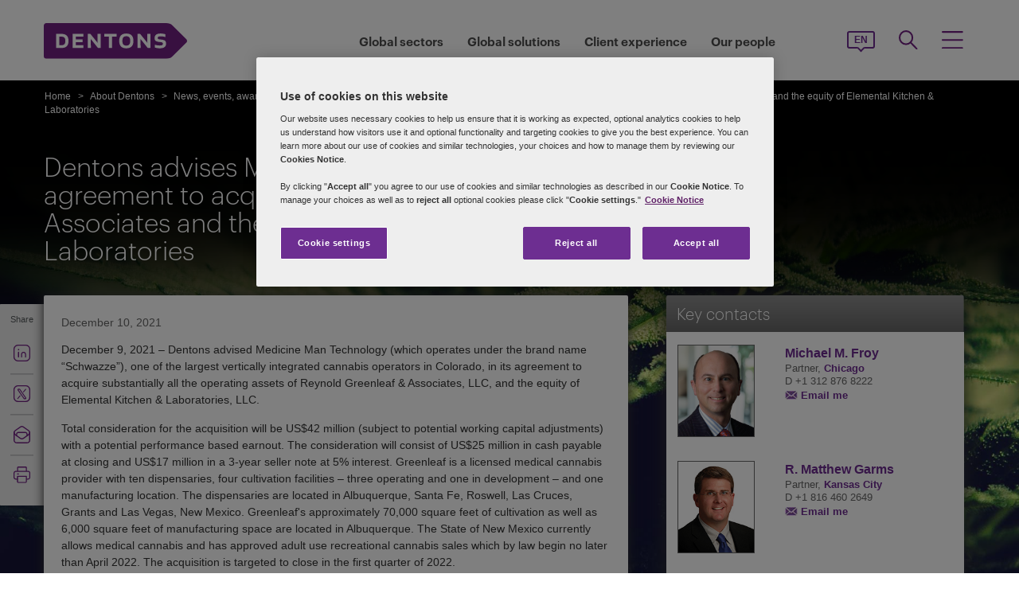

--- FILE ---
content_type: text/html; charset=utf-8
request_url: https://www.dentons.com/en/about-dentons/news-events-and-awards/news/2021/december/dentons-advises-medicine-man-technology-in-agreement
body_size: 117523
content:



<!DOCTYPE html>
<html id="html" xmlns:og="http://ogp.me/ns#" lang="en">
<head id="Head1"><!-- OneTrust Cookies Consent Notice start for www.dentons.com -->
<script src="https://cdn.cookielaw.org/scripttemplates/otSDKStub.js" data-document-language="true" type="text/javascript" charset="UTF-8" data-domain-script="c2c9cb1b-7527-4a37-be0c-8dfd1502a737" ></script>
<script type="text/javascript">
function OptanonWrapper() { }
</script>
<!-- OneTrust Cookies Consent Notice end for www.dentons.com -->
        <!-- Google Tag Manager -->
   
    <script type="text/javascript">
        (function (w, d, s, l, i) {
            w[l] = w[l] || []; w[l].push(
                { 'gtm.start': new Date().getTime(), event: 'gtm.js' }
            );
            var f = d.getElementsByTagName(s)[0], j = d.createElement(s), dl = l != 'dataLayer' ? '&l=' + l : ''; j.async = true; j.src = '//www.googletagmanager.com/gtm.js?id=' + i + dl; f.parentNode.insertBefore(j, f);
        })
            (window, document, 'script', 'dataLayer', 'GTM-NGBZ8S');
    </script>
      <!-- End Google Tag Manager -->
    <!-- Global site tag (gtag.js) - Google Analytics || Added By Saurabh From Analytics Team -->
    <title>
	Dentons - Dentons advises Medicine Man Technology in agreement to acquire Reynold Greenleaf & Associates and the equity of Elemental Kitchen & Laboratories
</title><meta http-equiv="Content-Type" content="text/html; charset=utf-8" /><meta name="viewport" content="width=device-width, initial-scale=1.0" /><meta http-equiv="X-UA-Compatible" content="IE=edge" /><meta name="referrer" content="no-referrer-when-downgrade" />
       <script
      src="https://code.jquery.com/jquery-3.5.1.min.js"
      integrity="sha256-9/aliU8dGd2tb6OSsuzixeV4y/faTqgFtohetphbbj0="
      crossorigin="anonymous"></script>
    <meta property="og:type" content="Article" /><meta property="og:image" content="https://www.dentons.com/-/media/images/website/background-images/industry-sectors/cannabis/canabis-images-1900x1500-04.ashx" /><meta property="og:title" content="Dentons advises Medicine Man Technology in agreement to acquire Reynold Greenleaf & Associates and the equity of Elemental Kitchen & Laboratories" /><meta property="og:url" content="https://www.dentons.com/en/about-dentons/news-events-and-awards/news/2021/december/dentons-advises-medicine-man-technology-in-agreement" /><meta property="og:description" content="Dentons advised Medicine Man Technology (which operates under the brand name “Schwazze”), one of the largest vertically integrated cannabis operators in Colorado, in its agreement to acquire substantially all the operating assets of Reynold Greenleaf & Associates, LLC, and the equity of Elemental Kitchen & Laboratories, LLC." /><meta name="keywords" content="Dentons advises Medicine Man Technology in agreement to acquire Reynold Greenleaf & Associates and the equity of Elemental Kitchen & Laboratories" />
<meta name="description" content="Dentons advised Medicine Man Technology (which operates under the brand name “Schwazze”), one of the largest vertically integrated cannabis operators in Colorado, in its agreement to acquire substantially all the operating assets of Reynold Greenleaf & Associates, LLC, and the equity of Elemental Kitchen & Laboratories, LLC." />

<link id="siteFont" href="/assets/css/font.css" rel="stylesheet" type="text/css" /><link href="/assets/css/style.min.css?version=01232026_6" rel="stylesheet" type="text/css" /><style media="print" rel="stylesheet" type="text/css">
*{font-family:arial !important;}
#nav h1{padding-top:10px!important;padding-left:0;}
#nav li div.sub, #nav li:hover div.sub,.denton-circle-widget,#header,.callout .key-contacts-top.regional-health,.callout .sectors,.callout .key-contacts-bot{display: none !important;}
.imgGlobelBG,#imgGlobelBGMobile, .wraplang, .addthis-popup, #follow_lang{display: none !important;}
nav #headnavigation, .breadcrumbs, .navSticky.health .stick-bg, .professionalNav.health, .carousel-img, footer, #float_social_links, .breadcrumbs, .viewpagination, .rightpagination,.signMailList.asideSocialMedia,.contact.asideSocialMedia,#main h5.key-head,#main .aside-container .related-section,#main .info_person.find-dentons-team,#main .search-results .info_person,.callout.signup{display: none !important;}
tbody th img{border:none!important;}
.info_person{box-shadow:none!important;}
#main .info_person .accor_main{background:none transparent!important;}
.info_person .accor_main h2{color:#6e2d91!important;}
#main .key_contacts .contactname, #main .media_contacts .contactname{font-size:16px!important;color:#6e2d91!important;}
.key_contacts .bioImage{width:75px!important;}
#main .info_person_detail .key_contacts .bioInfo, #main .info_person .key_contacts .bioInfo,#main .info_person_detail .key_contacts .cityname{font-size:12px!important;}
#main .key_contacts .bioInfo, #main .key_contacts .bioInfo a, #main .key_contacts .bioInfo p, #main .media_contacts .bioInfo p, #main .media_contacts .bioInfo, #main .media_contacts .bioInfo a,#main span.phone span{font-size:12px!important;}
#nav #headnavigation{margin-top:0!important; display:none; }
.content-accordion{display:block!important;}
.content-accordion .inside{padding-left:10px!important; padding-right:0!important; width:326px!important; float:left;}
.aside-accordion .links-accor{padding-left:10px!important;}
aside.aside-container .key-accord .view-full,.pagination{display:none!important;}
aside.aside-container .key-head,.aside-container .content-accordion.nkey-div{display:block!important;}
.emailPS{padding-left:0!important;}
aside.aside-container .key-contacts-bot, aside.aside-container .key-contacts, .aside-container .content-accordion.nkey-div, aside.aside-container .key-head.ui-state-active, aside.aside-container .key-head, aside.aside-container .key-contacts-top,.infographic-home .inside-common-bg,.top-curve-main,.bottom-curve-main,.curve-righteye,.curve-lefteye,.search-results .result-head,.search-results .result-head a.ascending,.carousel_wrapper,.morelink-btn .rhtimg,.carousel_wrapper_1{background:none!important;}
.emailPS{display:none!important;}
.stories-gap{padding-left:12px!important;}
.widgets-text-light .content h1,.curve-righteye{color:#6F3090!important}
.copyright{color:#333333!important; padding-left:4px!important;}
.widgets-carousel .content h1, .widgets-text-light .content h1, .widgets-carousel p, .widgets-text-light p, .widgets-carousel .content p{text-shadow:none!important}
.jQueryTextShadow,shadowtext, .cookies-bar,#divCookie{display:none!important;}
#MapMegaMenu_GlobalPresence{height:554px!important;}
.widgets-carousel .content h1,.infographic-home h2, .widgets-text-light .content h2, .widgets-carousel .content p,.widgets-text-light .content p,.search-results .result-head a{color:#652D90!important}
.curve-lefteye{padding-left:0!important;}
#body_container{overflow:visible!important;}
.infographic-home .state{flaot:left!important; clear:both!important;}
/*.FullPrint{width:100%!important; float:left!important;}
.removePrint{display:none!important;}*/
.event-top-space h4, .inside-common-bg h4, .firstul h4, .secondul h4,
.DentonsSansWeb-Semibold, .professionalNav ul li,
aside.aside-container .news-sec p,.curve-righteye,#nav li h3,.cols-industry .col-sec h3,
.head_sec h2 strong,.homepar a,#spanTitle, .widgets-carousel .content h2, .transparent-banner-bg h3, .global-interactive-map .map .content h2, .widgets-carousel .content h1,
.head_sec h2 a,.homepar p,.head_sec h2 strong + strong,.stories-link a, .default-text, aside.aside-container .callout h3, .infographic-home h2, .head-content h2, .content_area h2,.infographic-home h3{font-family:Arial;}
aside.aside-container .nkey-format{float:none!important;}
.aside-container .content-accordion.nkey-div{float:none!important;}
aside.aside-container .key-head{float:none!important; clear:both!important;}
.infographic-home .inside-common{clear:both!important; float:none!important;}
.fl,.search-results,.search-results .result-head,.search-results .result{clear:both!important; float:none!important;}
.scroll-btn{display:none!important;}
.widgets-carousel .content h1{margin-left:-4px!important;}
aside.aside-container .nkey-format .col{float:right!important;}
.people-form{display:none!important;}
.view-stories div{clear:none!important;}
.widgets-text-light h1, .widgets-text-light p{color:#6F3090!important;}
.global-interactive-map{padding-top:50px!important;}
.infographic-home .inside-common-bg{min-height:20px!important;}.global-interactive-map #top{padding-top:0;}
#iframeHomeWorldMap{height:510px !important;}
a[data='readmore'],a.link-global{display:none;}
.hideweb{display:block!important;}
.hidepdf{display:none!important;}
.copyright{color:#333333!important;}
footer{background:none!important;}
.infographic-home .inside-common-bg{border-radius: none !important; box-shadow: none !important; position: static!important; min-height:inherit !important; background:none;}
.inside-common-bg .stories-gap{padding:0!important;}.content_social p, .content_social li, .insight-table{/*font-size:12px!important;*/}
.insight-table{width:100%;}
.layout{width:790px!important;float:left!important;}
.content_social{width:480px!important;float:left!important;}
.aside-container{width:270px!important;float:right!important;}
.key_contacts .bioImage{border:none!important;}
#main aside.aside-container .bioInfo .printEmailPdf{display:block!important;font-size:11px!important;}
#mobile_head, .wraplang, .group.drop-shadow, .breadcrumbs, #follow_lang, .languageselect, #divRedirectionDisclaimer, #divCookie, #divIEMessage{display:none!important;}
.desktop_logo{display:block!important; padding:30px 0 10px 10px;}
.header_paddingmo{padding:0 15px!important;}
#main .widgets-carousel .content h1, .accor_main h2{font-size:27px!important;}
.datetime-insight{font-size:10px !important;}
.key_contacts .bioInfo{width:150px !important;}
figure.tablet, #figMobile{border-top:none !important;}
.infographic-home{width:470px!important;float:left!important;}
.aside-container{width:270px!important;float:right!important;}
aside.aside-container .callout h3{color:#652D90!important}
aside.aside-container .key-contacts .col{float:right!important;}
aside.aside-container .key-contacts ul li figure{float:left!important;width:80px!important}
#body_container .infographic-home{padding-left:10px!important;}
.widgets-carousel .content h1{font-size:27px!important;}
.media_contacts .bioInfo{width:270px!important;}
.key_contacts .bioInfo span.tab_office, .media_contacts .bioInfo span.tab_office{font-size:12px!important;}
#main .tab_double{width:100%!important;}
.widgets-insight{display:block!important;padding-left:10px!important;}
#main .widgets-carousel .content p{padding-top:7px!important}
span.phone{display:block!important;}
#nav{display:block!important;}
.group.desknav_logo .desktop_logo a img,#main .mobilenav_logo .left{display:block!important;}
a.printEmailPdf{display:block!important;}
</style>
    <!--[if IE 8]><link href="https://www.dentons.com/assets/css/ie8.css" rel="stylesheet" type="text/css" /><![endif]-->
    <!--[if IE 9]><link href="https://www.dentons.com/assets/css/ie9.css" rel="stylesheet" type="text/css" /> <![endif]-->
    <!--[if IE 9]><link href="https://www.dentons.com/assets/css/media.css" rel="stylesheet" type="text/css" /><![endif]-->
    <link rel="icon" type="image/ico" href="/favicon.ico" /><link rel="canonical" href="https://www.dentons.com/en/about-dentons/news-events-and-awards/news/2021/december/dentons-advises-medicine-man-technology-in-agreement"/><link href="/assets/flags/css/flag-icon.css" rel="stylesheet" type="text/css" />
    
      <!--[if lt IE 9]><script src="/assets/js/html5shiv.js" type="text/javascript"></script><![endif]-->

    
  
    <script>dataLayer.push({ 'key contacts' : 'michael.froy matthew.garms zac.moskowitz'});dataLayer.push({ 'practices' : 'CORP REAL TAX'});dataLayer.push({ 'sectors' : 'HEAL'});dataLayer.push({ 'regions' : 'USA,'});</script>
<link rel="alternate" href="https://www.dentons.com/de/about-dentons/news-events-and-awards/news/2021/december/dentons-advises-medicine-man-technology-in-agreement"  hreflang="de"/>
<link rel="alternate" href="https://www.dentons.com/ru/about-dentons/news-events-and-awards/news/2021/december/dentons-advises-medicine-man-technology-in-agreement"  hreflang="ru"/>
<link rel="alternate" href="https://www.dentons.com/zh/about-dentons/news-events-and-awards/news/2021/december/dentons-advises-medicine-man-technology-in-agreement"  hreflang="zh"/>
<link rel="alternate" href="https://www.dentons.com/en/about-dentons/news-events-and-awards/news/2021/december/dentons-advises-medicine-man-technology-in-agreement"  hreflang="en"/>
<link rel="alternate" href="https://www.dentons.com/fr/about-dentons/news-events-and-awards/news/2021/december/dentons-advises-medicine-man-technology-in-agreement"  hreflang="fr"/>
<link rel="alternate" href="https://www.dentons.com/es/about-dentons/news-events-and-awards/news/2021/december/dentons-advises-medicine-man-technology-in-agreement"  hreflang="es"/>
<link rel="alternate" href="https://www.dentons.com/pl/about-dentons/news-events-and-awards/news/2021/december/dentons-advises-medicine-man-technology-in-agreement"  hreflang="pl"/>
<link rel="alternate" href="https://www.dentons.com/it/about-dentons/news-events-and-awards/news/2021/december/dentons-advises-medicine-man-technology-in-agreement"  hreflang="it"/>
<link rel="alternate" href="https://www.dentons.com/fr-ca/about-dentons/news-events-and-awards/news/2021/december/dentons-advises-medicine-man-technology-in-agreement"  hreflang="fr-CA"/>
</head>
<body class="cssInnerPageLayout">
      <!-- Google Tag Manager (noscript) -->
     <noscript>
        <iframe src="//www.googletagmanager.com/ns.html?id=GTM-NGBZ8S" height="0" width="0"
            style="display: none; visibility: hidden"></iframe>
    </noscript>
    <!-- End Google Tag Manager (noscript) -->

    <exportsettings user="" limit="200" popupmessage="Sorry, the search results count exceeds the maximum limits so you are not allowed to export the result."></exportsettings>

    <contextid value="{5C372C73-EF0F-488F-8AF4-FE3CD6659B61}" id="currentContextID"></contextid>
    <contextlanguage value="en" id="currentContextLanguage"></contextlanguage>
    <contextsite value="dentons" id="currentContextSite"></contextsite>
    <contextwebsite value="dentons" id="currentContextSiteName"></contextwebsite>
    <script type="text/javascript" src="/assets/js/css3-mediaqueries.js"></script>
    <input type="hidden" id="idHiddenMapField" style="display: none" aria-hidden="true" />
    <form method="post" action="/en/about-dentons/news-events-and-awards/news/2021/december/dentons-advises-medicine-man-technology-in-agreement" id="form1" aria-label="form">
<div class="aspNetHidden">
<input type="hidden" name="__VIEWSTATE" id="__VIEWSTATE" value="GILj48sYg0j/Uk76mKHtqEe7GHZzrEisdywXheonHckfzlVwy+IyqJvzg6M0RlC2kjm14yl68khUAuz10X1FxY+H6ZSeBmxepNnTwLRBb7BWXyBS5VVTZK4lw6KQeD56QfIOFFhvClbrE6mrCuFCMxmh8LtpSqnGhdQfOwDeVZjjj7xdc3Ztfy+ktSHjMz/mQUfoJvbl6x1J88ZwHId57O+f4z65gqoI3blmB+aZPMwmVPqKi9+xPHNgxFKGDTXz/ZGIQ8QSde0J+gfcrczKDEd3EAWa7g4b/a8soZ33cKxgrQKrcnu7tUbimlGNVTD8Ki/atjcp1EQWtd3mkq1LD2TcG4Zm4Wdo2hPmgWix73HwAjVNUeZjtV33u2EVmCd0Df6pa/GHfjceXB8bAMNVwhA5KMcn3jUtTY//52Gz1DF0y9uYFUVoAZ/1ufwXzbT0j0bw6/JxA/FGGbjSXTwAjbQcgrrtflPPqTesjzLuTK5DxZ3uTKHOtlYepM0UFOR8peRLvkcvulEEhY6oALBUlj31rGCpLAM1E+A6fGvIokS3EZ6wrORK0lurLPF1t9hnjOShxUBC8ScsWf+xefPDX/2StIFL8PgT6XFHQoIhD59OtwC+s50Yz8WHAclENRtK5TMdrUnwWWQ+dvECbAp4oxadF7VrxyynknUx6lWQqTId1/UdU9k4Rj/87w31aWVXP9Kbn2C9PE2LCIxDc3z1NkIJFclTN5syj4OI2nkoAY9mULLl6jVCTmkWQ4ERz+E3pXuTqFR8Adm8KYifff3mNeW2DmtGpd5vyaXcF3QH0CKh3yLUgQDDvW0Op/06vZQB2Ok1hKlsNs5Rgb4F2tIcHJYjsiwxEf3R30iA6Ko02NOWvYmouD8BSUWAYFnRisnQm6JHawQAQ9cXr2rmxG3FldC+ExZkX5ZD8UxCgG6S3jNDafENmXTNHkGJSUqo8JG6QTag/AY75DyZuePcwg3SsfbY1/4tf2dszI2ZrcMnshWpWVNBb/zs4a1AavnHT5J7ksunefEqt8zkU3+SF7WKg1fJfesLVPraHiguz0+HjMjhraXsBct5lbFSjA9K97MVYCO4W1XgUch/UFWPMDA+fQMgUru+CwfDQNlJUKk8mMSArnzKtDM96jHnxAUfmG/+OJ831+nTzLKz1RPGg97/YePh5Aq3ZwpaZwcm8ljcqJw5txEZkk5rXwZhd+ajHosNCJGxcvZ9qCqZDxxw2sr7EXp29MLstDWU89XKBRkczuR9gKvyklefbt2CowJtSfkOjzMSu2Ba+x5ma+tDw+mk1VVLRvlxRiWe5mRRUytlIRjwC3hOSVp8IlFnIVw19hK2Rl3MUovF47EWOjuvrQcGi/utv3Z+/k2Y2LXE5lH59hAc1vBbUEPlXsooqkbUSYoqvEo5lUModkklXfxfptiJQD46/XkJdiG8sGqcEcH80YbNvncvHxapgqEu94yDLIDM4lLGEpS77PDyDvOm/dB501EAN3aQSGJDf6xP9R+Ta1PKKycQy+2m7/C3Gn/OsN1AsEWmXdzZDMsMAgZKKHLPU2azI/6I3whg71Q+qJ/6eKOH1C9JR8wMvbDs5XmaqUIBdquA9QOlNDN0QTdYhdracDLlThE76QBfrafTLgYT0iseTj2sFbDQB+qhxJalVGPA1Vf1MJvRVQYk50F94JA38mySVv8xTv7+5uv2EsNfqYHF0/uFKS72kFBg5YBVsiV1Q/eJBYO/w21xA+4MuAldZSH1HZ8MC8scgalaTvTg/QHKfD6Oj14CfubJ5qtvuP0cC4xwNI2rvN9BbtE3qr/uOAAlcx4Q3KS5sAc1RSIvRLEa2jAlvn/A8lB+Lv0n9pSpY1m7aEiYGkodRt9yK6nSm480xv/wni+7gTUGqV2w3LL2GHIYO1zuHu6g/oWW1400Jyu1+jeega+c2TMT0k9TbtN6/I6FOfM/iH1e7MAGA81DRViNCy3EUfBy3RMjHuCyHbbG8Z7GeeJVbFH6N88ZqB5NIw6yrauV2k4IPDoLpj3jDYmCwgb00bJqE1BgwUp7qFzLvVK00aTk1x9aZyDs/Zt2oxrFKCRp1UcOIvI3GSONhRlpzsYbiiEueExnK2auuWjXRq9u7Tpf5AORTcjtdAl1S3PmiD/gFtmjb8BSlFYBpAcMg6Y+K2ziCOGt0V8CC5G/VxX8a5pFMsydGUbIaZfPbSTGS2Jc/5dtb7xIAwsmKRZpmfBNUOKfwraho7iQAAqcfB9K77K29xw24SO0SmrwPk7T3VLN9NaBQoiLChSGtznNt0gsinSi04X8dFw7KwEPeSVsubd3DMubbioQ/67H5vGFvJ8pY0LGXi7UID1O3xkON1dsHqRMWHEpw967/cdfv8bPT98vbUbw1bZqqJj/AgKwr35pOwuiENRdiXQVN/SjFdVeyOP0Qd4XP8NAb+luXDHRCJFefIwJdctq7GbQcpPp5AlAMRQIOiaggH5J2Y8xsYfKXqIpsiICP0isLCnCKF7YpP6qknIpfDwC8dQoharz3roMnNMf4Lbzl7+KD3MkCNK72/N62yGqosUaLYt33vyUEnSZUBdMlesFs5N0QGZ+X8tw6PLl+XEd4EHI/otID6kHCibqsfcKHexOMqpK2hk7AVg6clccHtoh9UHuGqeFmYa2QZqTDFZ6Ba7NMwJqpXw41QT/mwF2Rh3q8Dusg5+Cu4s6sffF49XBE/64KYLkIFxi6474uaew/u3HxA8mXGPs977Qpp4Zi82j/XKqpv/QusqvMBYSJAncwEjn1s4AYiq/aal3VQspYTsv7BWISE8gwcQurqEMMzwxOdVa23znobyzxFTTtn+xinIZRoxneIy38p0Pr+jVrdXVxnjC3Su6jL+dZYt9X/pK0JEE6ADPxnTCDPeJHUCKwemK8VH+TLmSE2Fvn4JJNJD4OQQGd52Y1o2wMqXIlJTv4Ql9NiNGM0iEzRT3UDtPQQuO85+9XAExEvBlui8Uxu3hDhZdfPN0HDxFNxpAksmWiAWxZnfXsKCii70Sm/0guFO9TiKBKpGPOOnU0Fo7DFiKllBJqNMllPnLeO+Q/j5flaKngE3LdkhjQQMY/[base64]/Vuuf+VV+3LzBPcObal7srwJQWo+EETjIhajSMacmTeUaZ8Y8s6tBva0osg5o3WfeFRK3yRMlu2XE1tQDwq45SonJygEGj/6GtXBVnQ85UFLA/8VN2WxtvccE0ce4iB/gELch97iEcacQ16CA36Ff6cplUtAeg8AEo+CBEAk5zAy7KPLaraEzhCCjnVCDgM9iVLhb86IE/8j/NtGPqReeuWz9Z8OFZCzxyThPEnKrvVdVpkFB9WYWDtSuzmP3QjsZpCttNNJHOwUBAPFQ5ZWBQj6UnIghgE6hC26oomxW5mDCnEEM32uc7TP0ygtH81TwM4O4pvFZbAugV114hb4zGzaJUcY31/mBJx5G1XSfXLg6l1Ezq8Q3TJjxXLQ3fG6dVCGdhJQViy8dagiKrQjJOZ2lQduRCuNfyjRBYVk+niNeEDc+rMQnVrKCiEjkFtR52ldpb3UfS05O7vjTK+HRcfc4svnE8lTBbTHPU5p3PicOCUA3Nl26ALPbXFpWa9/[base64]/C1Di5++TzlsPRjxBu8r9rvPehpd5RH2edjATaWdmXxSeKio6qHcYmjEGdr87DkTXwYlFaDomUyD2j+M3qPczWKGqL6aqm+55rqxQ1OJBKJ/526zJzw80Vl4HIYpuGl21sS5uietLW5Mt6kzluvgQoClbPcx7kJhPIhq7JGtvbpj/fSoqOY6yRPoQJvhyfGFGbyB1KCyxWnB8/iRCc7lBa/FY7Xy5AGIU966A/HA/mKVueDY2uS2gxQZ2mEkc0foyYWQZSgD6ukjog4y5PTNSmclhapaewTK4o/FVhuBfwAu5w/a2ksG1uCSBt/[base64]/fwJ9aGXJ9Wu2ZlsPKJ1zaVKe4JJ/W0CR4hBhhUHgJhpHAP68cJE6PACA1ZvtIp6lydQanst/Gq0rqy0PUVU5vHKNMyss7FKfqZL+mswHMt7VyO15Tm06LIfCw804aZJNKOKdRFO0/Rmf3JVI62slDtCishEqXCRGPsiQJvex2K9agZdFnWGo6QDfJmyvljJ0tHvxQzaVnWmJh3EZWrVebEzLgjU0ga7W6m7N75bET47PhTMtUQXejDkhpx5aelMHeYbgsFEdNs9IGuZ8cmeEaeRZebTe/jYD9at0HYWgGd4CsKxYGFLwFl/38RLrExDLigFAC7QoZxn5rSu/FZ9udZHZxHV5jkj9PDM4xUeQYb9HR07b0OzNIicsvUNC25I6Lb8BqNFQbiSuzSmQDctkepi/vyzJKavHzh9q0anbB7NRQjLrfQ+89Sz/H+bNARYw7rKIESlAj11t0hG7Xgy5lF5qmm2x8ndeNLTW/MtY+14okZXt7hshxv/gsf5V0fMihaGXtwZNQ7KLmH1Gt4Ipl6sK+b5l6H5XjKAKTLJ9SMeSYsy0Slw8kVgbE2ABIcX2sT3/jFzfRR5MK+F0QoFJJ2kMeVSiqolh//Snr6xT5gwvaeU84lV7XnQD0fsM96DzgX40/fakQ3I/1I/hay5WuJX4gawW8ZYXrWH9mJs4wV4nD7ziTAUYtDBboIpHkX7W2s/obsipVv/MWcIVUaHBN7HBrk7EYLx2aJCU9SzuSAmw2KPuggrgXDEcdRdpNVNl8DiM0e25ms/+WX6pSImv5ei4epDxkAskJnu8yS23mLkXlSBtfiW3TlX3qqPElM7utiG2eEhkJIM51AfjUgvsEEx67wIY8Y9PYv1M6+ZOpm+R+n0FNkR8rmCzhVaFaUCnPKgy30VE4pdDQd6rwQDLf/Kr1H7NzVWl/elxkInpjqYvhi+vlx/i4Dz8clxblV9VZd/ZflEtsHk5O5JNlkgcRiY35llRTKLRvr6/mz4ayRWnrsNHRwoi6cTfg/BZfMREO/D4gEz7yI+tiH9gianP75vPizx5dAu5nE0OnldLXG3z7vthxZYl9XPvtaGuIxy/3aWTFdZmXTgSti01p2cdSgbnzGFOTI0rO++LIAEeVBzSomgKvYXke/0WOp7VBert2LG9goacNoXipWFV/SxPRBG2tZMg91Dg/LdRthRUnMKqogVUX7I640PStn/cJO4PlwsR2pGrH2kUkh2RnUIICjZXBIdQM/gR7nw1CJvuyiIK6GH/VUtcuZ3NtmPjNEy3HhivQp+Ss5hynkoeU9MUEgmrP5naVoc3SwIiYM9QFZnfXx0WVOWNwmPegcB/[base64]/Nuqg1xErTLEq90M44E1w9pAl1gvy7MC7VEaiCdm2K5cP6bIYYCuiiPZ/0eYGyJLoFUz/oAZP0j2txb5kXwQteZE5o9Xy4zT4YCiaMAFztvN485JluZdxOaqm+mXfpunaeXif0RFa+xBV1wM/[base64]/h4ndJotSIlnbf+a4Cy0jNsWyUzYi9KfSJWetbSpcMKducyIMHVrRhTWzUXDgpxW/qAg30YQLs0lsRmN2ernn7KZkR0Ct3z8unPc806m2hHXUhV/0LbcDSK7iwOu+cIXZ8S3sqTpv9VuOjpVvH+0dtGtKGOA+rpFb0+LNS10r+54eOyzN73/wRFUvqe4gVyX3QMCHtOoHIwHQXWXGPgWdVy4k01m21rTSSpWlrzVQv/XcMCwr8fyqb/0qwZfyMX4BS+1kpyK9v4ly0o/s9Eas4C2bnEbOv24qnsmC038VU/Og1kGBlydex3gpoV+YSBmMb2J1LZQ6UEouS37dbC/[base64]//JQeiaxXWyc6IJ6ZzrRInG5ROU5a3BWlF/r56GnmFo3V8OwgYpi5PTB1jQzf4C0+kcI4TbrjJeMg5Yewd3EcEfbBNu3qeqHT4PnFzcgpOTRmU/yH0IkIrU3tagq8pfaBZfuZqcnl+canODGgDlKRRLGjnKSsM/+Om48fTis1SOXILMAWgfG3/v1UPZpcJWRtHObX01K4Qm+Yz52CKTkWo5iFhiOMH+cSh+zUNJUOhHAlVLApS8fnrddSBVUXSg4tnD7eJEvy0hptY4s8xO2FU+YKytJaO1s77TScfj1SYN0h9hp2wEpU0ZV9IMY92T8Vcz+jpUnwP1ng8/[base64]/q8c1Jhu+RHTocG7nKhavzmqyr40iCjPX3eVnTEjmOwnLnijfVr3uUYL4P5C+7sVczi0mzMVncUZuBt48FXzS3wuZPUKBwYUlTBX1GAzmsUD1WIAv37/MzWPABJUUxuGptrq92j4pxIsqj+6Nx74EBIYRJl6oPvuCUXNPODQlfcj4NGP7NYfxTHatozrly2CLxLi2WTK2F6TLw+1LFYHcslg1SXy7zxgY8LDgvfLlo4oRGUX1qpdTmQkbjcNDKR97EvvwgC3tBaHdUqFMtyxtxQqfcvdvwq9/V8/vmpqmjpInEKuUivGaddp0j+QFnDxfdMfIohm32l/Fd7vjS9XN/kp3ofsRs82oLD80TyYCtRTwfN8of/2tRKyoOLqJHdmGPCALhDSoe25FbMUpuTseKeLNj7Opglvh0/W9O1uFy1sIB53ypM9etXtXiQgDBYt/tmqy7Bcyjyiqu+L+Kh4hq+8DvD6MuqCatefKOJG9EBgZohlfMB07qwbKSN1C5exFqNC/WaqPs/lgblUrqBiaa/KSV/YHdeFwkgmR+v3togS75vY6uG5HefdpE+9GFRww0MTiTvGFXOl2y0HdGS3e4eHnPvIN5klxWYcPx322l/EmnLf+9fW4kO0EM2NPE72e22NinUMVmkG7roDS+8iBQAAZ33a8UkVder/b0Y42R1jt1bP0kNw1oWzlOppYd2pQvziD+XeKrPdFxGxFhlZxwwitz10JALKxP+BtgKJ+gZ7qH/QjXK4LHmMdcB9l4za4Z6SHG+YTa2ODqtoAFWdC/9oOPJH/85jupOYqiBwtz64OQQ+SnNWgP4yA/1QLTjYUCRnBG0asC20lMboaao5RaKz7Meh4epXNy1qKhSRsVAPPQNouKXVtwImdy+1aVaRBoRqtZ25QTi3apzYHIzdjOY3IgkXBLDfeOGhihJDdLhigGU3E7AxhGj/9g9Dg8rvz+Kr/wfX0eOSVtFOYu7RjcQkRoQCG2X1/WULcomQnMsiOIvlNfywDgSr6U68gnHTBC6A+bZ+sYbzWTr1W/AV1sq8Vx6t4wlP5a2hG7kPYedaRpVy0TGbAaljXWLvTGs32qV2LeD+pYATcEF7uPSH1o6KS+lXRfmjL5LUy13k/2av/RqsMbQHMlqbd5jCDQHptGFyCh/hGWslD2EGMogei93lAhdOY8ST3Si37OrieCaAIT6nsifEFQLJEIjd2T7qlClGDGY/wZZlmWwMrUTc24A8GtrQVu7j0nkMJ//IvrJpRGIiPGXS98hhX+xInC8UI2nqXc62ZhqNRnDdsx99gHYsUjJRIF88bTjiHuC/G/BjrEc8aLlDYaOjazGyj0OnISJmll70gTGuRdEw27PGpiOVM+f3M5UsC2Jzi70SOKDbHhTjDxCpNAE00a5rxNRNI2SBy8EUkIwCjsI47WKD/2pLlqKpOj853C8MkpXPVxnXgZIOxEQcjX9kD4aJyaampi9j8Ng3wCIzKF3dNBp3S4My5WC8FCjiGb43huJI+II118Oy91Uh/htH2VI6VjH+j+hgNkYuH9JeItlr4FpY1uqSd68+/r60oIwfSTnz6kkSxhnsCvlumbz2Rq+kPlu/ynGFiq5/[base64]/aCCvYHVesMRM6L2zOnF9qzYMTO/CNeEY4Dx4h+8BjXIORe+GBj9mouwdUINxjrXKuK5mr1BuhKXJASShA7TxMJPRCh7tD9P3WWLQQL+7T2uODq0ch7TDONVI7B03qEM7YUGCn1ntGo63pjMk9BeyMgKp/h1NdnyLaHx8YrYQ+GHmrY/7iSNKjRQUMETKKIuBo8bQY/XHJQPfXRujxkhgOIGx6GSxbHWkOtF0LTf9gbu5UFr1Z7pEQ0ozdZ79EiVQtudvC6mjQUuA/hpzhtG5m+n0pz/[base64]/j1q3qNj3H7Aw/MtDwnHL6HkpcUqWWAL3uB7j9ahXuNUn23gAikX79xvN6JEQGYgN2wJ95naDxOJF1JVI8fk2TUwSxxZhtl7yhRiY8ECFW1TJhKuO58wJ7apDn1r8e2ijbWcTRcrV9BOv83RvySw7dCl5EuWspCjdBG67YQZAcjXWIGnCqN/XBVBci9IphbpIUcJjI3KzVuK2iF1vt9CeMekhK0A2MO5a715/Exob1proi+1uxVCkGCpB8vJAHrGPvQ3KLpQYvkSg6COVLEwVsPbZYokCG+m3dtdSOAnpQshvbH7T9XG7A/Fhmu4XkHjEZvSrSWpTe+gbrrCRxOSqs+TzvPf23dRM3TcOFZy/wS++vaOAd8+oZcQh/OPEmrw2Hq/frzam0zq3hX5dDdVDb+Scj5gOYPHUGoQqBLBLElwDTVQd/XLx4ae3Vl1pdUatVRoAkt05yEaS+GpqBcdjTUZP75MpZkSgpmGG+yNK7B6ovKYADB+JCCVpLNeGDJXfH7ThzlcOx/VhEBJg6182GEDCesS9quu5AaAWOzIoSk+UFdQ/b+5wW2zU/iB/wQOeCAFO8kXpc0R/ixXEdZO3ZSnUPobs5tz7Eyx0Ri6pm187bD4WUTCHYHHsjVfAdD4PXtCLUxE/y4Vlxtovq6HqR0mHxDtYe+NLD7QYKYMYjvHs1JayLY7Rn+FTVfOzeBwuq/TeVH8KUGI1ll4TLpKOFK2XVK5I+s6agrO4HFmLcwkhXRdnr04fKN10QjDqvlWl1dFJ71hEsXO30UAPbAeH+JLH/86RlRIsUbPO+yN0KNUq3iotOKceiCqzThWT7ft28tk5SAaN5CQrDujFBHHw2UVNW6BLtdWxhuq2sB5qkuD3eLZixns1xYEhmdaEdcv/Ay1crYOjKRmGszJ1CZ1maM7wbtskZT+WCvdNUZXlkSoN6ViZYqRespoMjhja5CUK8i7hJ+4q7qy7MV4rLmX23tRUyltd+i7xFHEPrsyY7LFgE7Fy5LS3VREcenyeIrg5rU77idx7siHHuuT4h69FFD98a1XGfKd9HCpiH9+4oPuYI1ZG5sS+JhyuE4TYBFoE1l/HoGhqPMGg7jnsu2l8ggu6XbqrTPWesVzgifawm4bbocbe8t8rokDeSeXt/h26ptPNkpPRTgeFIwSwC0GlMellVLdD37Bn6yY4j/IL9yarmoUONmRPVYc49KCo4sF8yzuyq40jKXHoECcVtueKKRNxiK1ZDOJF1brhq8htXRU9euk9NzLkjpSR64ke3qwdYAV7X2ARKlHN/dVyrKtzlokK93OH4tF03AsKJOnmWtQQezfeqrXuesZVU2PKn/sTItHZCS53TxqAig6ZdPd97xU+82pnNr6qxmKcERHUxMKOj5tRMJlC9snDCE8lg+YI2RZzCwrvZhjWZziHWZu2p29KE07NIq9F4mi6ldumnu6JfG0Veq7ceau2OfDY/WDUO9cDsD314pCT1fxvRI2/0HnQwbrmZKwnz6C11UopET2VoLqPLRufLNmSoiAH03SoUUq7OfjhSJrpahxbagC+W/Mu+Zc+BX1AcDYiueim/hfqsUN+7aVOWJoHl02PgxvPgR/kIEpeRM2gH2gaVfO4ARTNLMbuZAzS+lFufZp4qvqpvTBgFgcn5oeTZMnPYd2K0kA8PsFMj7I6lUztPDLrPDH77OGYRxJ5fzTS6fbYy/Zy5lBhiE3Oc6xE928eGAmA1l/n+l9MtJ+XRa63nkqc3zUDGCVO9CtYzh2JD6qsvjlUlZHxSrah/iJzojd9xoOmTmEXPc/RurG+Iu03yLvNXEjX2xGETaD1UvfIsJB1yUfVNKuebWEKVbihXbOIk4cCQ4RExILUH6wok9b5dKGNmWLMzDACbqx5pJx5FV3fZgH1R9LJ7cInxd9VF2YIWPnBMGyN96YhCGtEr0n/2z/9XThEXymkj9ZLekWlfxhrzG2AbMMavXxd+ZjkaLeujaipNPbT7rX9LhwlbBaeOyV+5fYM39vqzhXvGKId+kSG7p+wPo+bH+7Hd2FQXJXO/nEwHQ/+yij1rrHq0oYoJnLsDvMuWT0U96+ADgzVj6w8FH5BxL1MSliFqK7CztYfBw5C5xxquI53fW1P+ScVv0+31RhWbW2IoqczZdCr0nAH5we4lkjt9JMVv7joqKsYVzyyeOYXXiQcKm92xDN6ZnG/v880d+web3tAYtvww20dmU6y6AoMJF+txzWIMY+6AK1+0IQEnmR5/klN+QWNgjn7K50wOeXhQIa8KWLIg51BpwVFSLTwJpTam0+jAKtrzXQQG5Meu/Aj/rfpBC/fyq9hCgvXi2smwZ115BiknaKRl7voEECh2tgid6vsv2sM52rH4GbvJ3cNSO4J46A8ivuYkWq8RlrKT+J2QEE5WnCqSq3vHbuw1OGeBiBIpKqAmlvsdaOdV/1qbgy45vnlQYcEG7IW4l4/M6y0mYUZIWCriP4+5G37IUzV2BEcoggkTt0loedDur8MSM/UNpBD1TlwPrGjDOm9ny7X7Khv/vkiJnAzDqmfhxrCQ+sKv51bNCR9yg675tflrEzJWs3C+6KtLhsK12SQ+1X1rjqeePneKhTCzR7JAfECGnWXjxwjUcQZIPeK6Ijb/WV1mIchojdQ53f02AFqUMuivQPOOHPJHKvtg6pPTRi+gP3x0UEWglR8w1XZ6IBIC7j5YocXO8Nr4G0I0IJ2eORxfkm8jxAhunhudEn0ekbMhMIfE4Sghwy/e/hW8Z/qF/BE8QeN+cHc83eaYtICzWElpcRJoiIo+VDvCvt86Njg1axjvnmUWopyv4t3HStQfss7rzpWL6dl66PuxYb63XDGRB76j4o+g2dyWrH4IMSEWa6mtRWwwQC6yDiCoJzaL1+dYqC08eEb+5HsRCtJzaqmJcqDiwINPwfT2qlmY2pprQ2hj1Q/lAWY2ttSW1ugUKkhe1PvjhnETgtMN1DN0yk8QtP2FfHKtS2VWyNhvxJMN92G4k9QIt9r+Xue2bMe8DP6wTS2KIUXsuj3YKq/VPg6pnWUghDG8e0SKKZ2xqU+HM0S4IHhN1uqhI3qYN/zIrDywMl1aOmVGPayIWO5YJzk03G7iOCxH473uYuJNnJOhIFvkEhjqM9T1xhF6ya2elogQkZaPWpkWIgUvx7BeiFJ5rzgh36QbK769hlW3QTAN575kPHBthViHK7sfSmOfIeuaboIyQzu1dVMjsGoJs3JOvf1EmLIkeyqDccFf2aA2/elZWuLOtYM0vYRXUsfOGSym/k2wwZRkeXRNk8JPhVVilIz2LhKnYU/qo6qt4Nfwm1rnV0XktyJDIo+cr31d+N4fN5gqKijlqaeIiIjA7m+9X9Hp6zZ7/dCXRI0i726XsUn7T5XX/1r7+ZA23c9vYWSJwiLdJXjTpPicyM//zm4T7bBhpnJgj9YJ7EZtSMDtGzbQYV2YGYuqKexm2vwgkg50fg7Z+rgctYw61OVLcr/ENaNevurOhNiq+pwlk2XIoSt3yp20PcadxCP/nMYF+cpcnS/FqCm6mHtehnRXFBWceGspj1E283FSN+r2bkggV/sQsv/U/uNJN0pP22tAu3SViZdQ/QSJGnx3vfYBFJ5XeWi9xLNDVo4nqZX4Y/LmRvh5W5z6lb7Ki7t8fMOcEi/o7u5FUbDAdrDUk7x7IJLsckV4PHgV0NuXKE/d99l73lTKUpAisM9G3yrbC+noL5J+3cHIupEiWwHPJlFpCkOr/[base64]/O8f2gz39Q2zKLNZ6BV++eiIwUXSfKD6WNsR44AXI06+05iQkhNnptUpC0zHGtttMhwM5pA7wdNDbT6LKR+KQrgPIkKoZwTKVEaDxZgABRAEchZOt/cz2K9VT/21ry9SL248M+MwZT9P1bw8Gd4pHZ/fRMRvi5JeZaTklFHB6Ww6w6D+0HTBB0EwVru1YiKy1xUaOB+V9mIofZY/FWSPTAsUrVeUr7/ma/HyfTmQNmVWsHyGUFvLGPsem/[base64]/h/w/CoiWVCDuDx4Qwy4Z8JW3YvBXP2ujIPQ8ivuF2ktAfuBxK49TCy8jb/GVhvuWU6747bradZlgM6GkilKYHinr0oZ8YPGSsmZG5XTIsiMisKo8DEoMgVoUB1vnDoTXMCPuJXNfM73/l9a0/iQMN/9A5sYQ2hvJjPOHk/GoFMqSw12zzbpIC/kQ8+/20vzWVwnh9VCBqOej7A5SNYnLfPHiGIm3ptkvKWDNBNhHA9tCOuLmX7Gyro+cVxXKCiczzxoznAkrzCYXieoSyy1qnL/SRoEgNk/SB0xvHS9Ape5sP1BgC+q1c6Ry22Fq3iYRogYlNyfS2r1To3pgn4QU+wbPWnn4CgZh2xHy/FxifUn+2HRCRVLHdRiekEBrxt+SqqPLOcUyzT7CoQfE7a/BDuROs2SH+BcUUjB/j0mfKww3Ip8MyOc8rEWsxV++VV02wNYx81fVAyX06aYTj/9S7+XVSKMTo/hitgTCsjXwDzhbt0dy6amPC6zu9DGmQuUMMKOdsydr+w/edbxxgxjDFchrsgkZ9mIqISfHRifj4P67B0qufAXtbBbvs3Iil4rI5NQIDUwM7v4fzjmaA06Cvc/d2Y2wCXVVi7aNK1z9bmjVSVhqxEakypybx9TqVrKdwrdj781b+tUJcOTbvXFAVJcfeW9MZOg0wbMOLLIRGKvUv8MS3abJDJkVhryOD59Lyn+xDemB/8rEnod3lvRQ61KXTi7Nv+uqNsZmuKCDjzBZBhYu8XK7MJWfh+us6S/Lw214D61QxJZv9SHAqA1R/OTJo7UIfgq+ywfiJe+MsYBhubUVlSiWBjKtdFUDJqEJEKZqZ+Idvkfm9qSTC3pnqIPo9LHdDCNcsXaLIrf/gTMa/FDudT7zUHTdpxyH1BXuMOv1B4hSSQfsGGI0BjoaWFmwXeTec5rt2x7sTbN+VG4tD1lT+LySrK7wfOoNUy2LqlJlxK/4K1+mOF58P9ScnDLd16uMwT9tecJa/TIfGkmDThRviDCgq/Fh2JavWOyF4x9Km0sSdtoP2beqAZXkcDVrQs6yTbVgkMOtJH3rGcYaSNFEO4Dt6nkirihauAuzFVaM8joc/24Zi67Gsr1n61iI1coNsNM8Y8H6YcEyshHj9IKN0Wq14UZHZCvwHjXIvVdY2hyZAhbwrW2Cpdb+f0sfG6AKDCez4+nqzCUpjje/1I5qmdHyDfM8PuCLNq2mtQtnbNuTeYpFS13QujaLDhC92H5XzMivTSCfbGF+5h788vtqHeN2ep8tx+0QiO1+2h2c24y5jWE6gF202Huk+TfAsIV6OeI4SMJ8trr2txZhGJlRJm2dO3XpErnS2IBzOZqmzRVLyxefQQ/KLtDksDMSN5AdDGNyQYPLPMMrMPMZUCiPDCTVlPLdKFbgCAvl2BuCuzGDu7Wz/h14hK3UwJKCBdDv51yyFd560his3kGK8/qihP7wIHRDWKpRibr0faW/[base64]/DwcaxcFlTxB6C7ezMpPJ3LkAvhY/eJUWlhuA29RjoOiyuIvFt6BXnL2vJw2WbfYub8r+c5LJguPpcngtYZLx0bkaCz6rQGa4WhodjUIb277fcgtLe1CCPlRPoES6YhPfXMZ1ftJNIJdkkxRW6v9aZnnKHMF1KkCTJMDZgx6SW4/oC6PBiJ7EHYW//eDmW2hwHTOeaH9FZ/HBzk7Ms9BU5uelW8jwc24BPC7+11PL4P/zlTCUuYZwm2nYESSiFHMpYOc5ePWDw5fNLMXASB3r+nnOSfxfkqpjwpcp5gCjsV30yS6M44y11DGnomm3stGB8cpSBTPq7/6rXFJN5kMUi1RYB/5PO4a3E/kylP06v5CYVKNG51q07UHrlmqzW4uPgyq6+f4/8WzHzSxXrThhGBSGYSxzt9AcreJyUQ/N4L6NGomMQ+M+7zuSNjd/f9poFbRokIOJ7X3nG98Q6NCsJRq6lQJtIl/u00I10MAwFYOVZuAc3QS8WLUhKQTjebpFNQ/86F6gTGSw3/6AJpNx9dGR8uuIJdESlWc4RIRWCepOx6sXQ1OP0mfXU1B42RDd6goC3ViJj/zpyeD/xSC2Ut2WHwy4MGS8H/rORBkPJOJXxMjGo+qPDzPitHcuUGL7UFs7AA+uTtbjYKaRLL31wkmd9OYuPpWSsfYSTvB7wfYkxVSs2brT+/Qh5MTROse7WzBhfx/9xywOT1UR/EvqV7KS9HpAuLspoDTjPK9dPq5cHAyJqM2Ifq0EeIKykXw8VZk8hdKB+uhn2705xo3qrFMYp49ftLkLeuB7JLIQRBM5kyjB9QcJtLP1kN9Hzmf92mw3nzuB7W5Rq8WCm52K3dMkDOq9AFq++WAIsxa6FU658ZKKjWkr/4Q5rLwulwU89yTIPDcTQgRfdrEy1XvgxHK5EbKbkgMxgif7kXlLNgyriUfDndaKa/Z1JxV2FDm2oatfaHLeevmm57jdP/W/QvwD1/WC2zbn0YrF8lmiXa9BlcCxdXfq3eHUhHz8zeW2ibQUKxuKcPaJICoFNYD3ujDiVkzexcDHGAdYuoRldpqemD0CSrLep/xr0eiFa9xEPxMCvxmTLTfzBFYtePYAW1EA39RE9XX9yrWi7lYVZCBEHnzhv1GeaxthE/Fsee+1aSv9UCh8bCu170P9ViPYd1F+87mIehl7TWZ3WfA+vxM4MMtKXJULkkHsKpmdCxFal4gB3WWlBDtY/SOIFAXd8nTO8mkX7MWxMaA6ct7LJ7gyGW1yTsnX44EPnYu9BMO0e2+gaim2f9Tyh6HJohIspkMjq4ugllqYR/IwsSlxyHCcDK06nG/LZMywcA6yuzuRgn3qXgmcxRWec8F6TRl2gljzCZEfkOg37mBVo6ga3nKMeAEkHfttSCxCpTzOwy7m+er7tGPItY2GPjrj9DveU3ZtQpZ77IbGayDRcNlfdvsC5evdmTL0nHYP7/HlVI6qVzA6/lplRYm2SceHi9u1Loa+KDJzuhjkXBHuF9tc8p0dfuTouGilV6dnD7sR2SG8aTYXNA8tCvNm6UO/jxnGO7tIsKH+SAw6ECTbBUuP8hx2phfgRjPhEk/zg8pew60thzElKjlneDiTje+0qLpb3gyp78uCTX0Js9b0+RHbt59HuV2UObIh7dovnWrSf3L72Q4kNmBE8+GHHWIN73El4vplyHxc5TS2nc2gjZT0cwaxUiAeNQ8j0lNxC7YPSJ3GCW5aAhZvoYeVhO6Cta/JTmZM6NHO2uKdHUKId8rVb/OGDKvusgq+lMsBQd1wCZ3clNecZ0Z9cvZutaJ1BgO5vEZ/DN7YHEVskkx6jcOswXqwEL4y/Ko/cn2gZM/NbzTkHumt0f8MHRF6r4TT6VTuaMsmy/[base64]/CtEqZ0HnhEm0PpsPpgJGrdc8KgK7Mlxz0Ij4uux9dwYczaDGvxWpkbon5LudA17JHnAT46S6r58mZf4m4CFiY6olkMDspTNx7WCG07A4ALIznmQUeusa2QoxqVbsq4wj7hcGtiCkOui0UTDQRtndfXdeqgLqpu2W0xr1M9T8FnE8clZk6j+tnjJ3uZxD/uh07oYMeUvC/J4J4lK7efPzhXoRmJsQpGF9RC2aSPfPs8sZIcn7eG5bppK1bYRwtHmpRbDQQah1yTXMwgh94cdYhTs40RWfMMo4xC+rZOyaTDOKSGwReFtHpA29kM7cg4JQ5pqj/9adiXt4yRyVPKCh0a2iZtKD4Wru8vy9jP9uEiSzPnymgmrx5KY7+JmoRkMGAa4p6gr4XKHUW0AnuMZ8oEzeglu2ZggQpGofsCFQeg6oUcopyt5AGY8h4Y0Klo/886TLo7bTMxTuyhX/XTlmkZrO5RdFMjv24JhQB13+Q1rOQAmTybEmaX7oq/gnhZO2B6vo3aRK2sOEPDm90oybxJbT/V2Ckli2ZiYfB42XX8WusgHMbO79trkEMmnOd+3PGXh1eOKb4WIFb03Ii3Z0zUblnSOBJkgbiFpTo/5uJPWnPVECbqeFC74yIm8sMTEXh7Z/R4s7T08LJZ4W3X/kIJkFQ4C7RcjevO8X6bZUnzE9rFhFUvruCWh7hGdGh5UCeTAhrrcESJJRbCwoC9Q1B22OVMFKHc1USekyzbBYw79x6eAVeY6hc5Z1Kdj5sF166bJO4uRF+0c+TFj0J5hy7tCjIrBznxEhrPZZjPkF9eBRmxb2J2lYKVj1QrMOxAlI2bD/YB3+z1UNyCuVyqzsip7SyVdivKly0PLB8Z9OSer23MXtXmd0R9YZlmmIbeQw41G55y88iF5zPsH7yaOOQmZ7ZTX8tvpH0wWnh5RRBoeut6sGOt84TH/7VRWOnIxkD3pTgj4S0vUo20vtvQdrV19kSI6fheliS5L7BEm05H5wA/xrs10E8xnS2k+ZqY15PnxJH4goEr9JkA7tJABb22o/UUj1knJ2/kXnFSKmNlQU1RDF+ObMBXhL6wNwX2Vx3wqIOHcnf7bfANVFiDDfu/83PTRD4qDCFZv5/nqx9gFlMVs/OAeCIWpjb4kpKoNK8UTqrn4pldUleoJs0gigADL9a8a2UT+SquVONzDVLoqYQLkjLsxOzN/J3RBY+XLHTf2hh874Cxl+h+7NMbQfKbU0oEjrqpffCPblXjvab6Y1dq8IWNSX1G61r3ijmz56EBtOoZBO7VlzWAXkSxAq6ji3tdb8E5OIATFxSGSQL6MvSX9DOXkPpTgRFBXdQjQLDSOQ3BMVPpqXubPIXHMV4na82/ZhXRbgQifPiaJlfw0nUdqaFfl06LFFLGdr6jgGkHPY+G6i1/DFkCI2JGL4h9ayMC3sGn/otIu2B0+ZRY/WPvhxDkuoyK8HzcPVSxbzMg8cEck3dD9DEHpvpKsI2a55X7XKBT4GGZfDPn+rX0HpbdJ+CbrGUuXKZ+gJXQYdeaQyofBdJeWwiQyBZNUCPLUPoOjbFAahOfbktiqhWBiD6olSz+HreRqWjSS6m4hOk7uCq/a91vkMabv8vGj7UBQOLj/pLO7cPWPwVSZRcrD+e7R9hyVho6535jtrktkGoWUDwulJhcUv15F8kQgyU2YRZoEUXNWxly+L6iiyfUpZajyvEVqgFwpV/vMcWtolrhjKWF2hge31l89Ag4nw5uSvcRoeY+GNXQUBEoKdI7B+kyG6izO77HPszFxt8JvQKSlgFDq9dSXRF5bEhXLOQjDbAbv6XjWuNXOdHFJTT/gAg/6L1D2rD2fj22f8p0lxKsj8l2xq8UjKynENV4846OU6J9YWKbKs8s1+3qTOGEm2rdhxJq2ZGsHXJnZxeR5e6sq0UHWG/6gya0kGsfN9BDcyoma3vREHDXVD4IlZ6w5jgfUzrnf24uaqEmS6qmTl0GVIGgs4BTlcutZp/4k4RGbNRW2r84xqXmIN9paZNwHpr7aElAJezT9jyf6lPYqw/6vSOd9pFqC98itpKE3PSmygG5P7D3rz8LcwfeVBuF7pSF/[base64]/brZAqr/[base64]/FMxC3mAWw1NWVrsflCyqiAeMdXlbo0vCCUkU3RvJIhlukgAwocnhpDzm6bne+eMeB9vhpxPUJlqVS0VgUt5uBvj2TIsQO+J08Zsenvq0OT7bM0SK5/[base64]/NWJSVGcwEn6ia9G5omfGvRyuinOemYD+TcIUZzQ8M/tjIV1GC//WMUGoO4O/2gyC51yiFeA7A8NpTKZIWiK3OvjHbKqSfgMbA/04A+Vm3hzYWENlFgU85gNIPesZvx9hZ23Uj7WU6+9Qx4M0jj4A/HR+sKStdvWGPjTHd1Kfc7I1M94jjw4Ka8AbJu9gLSxD2JnTsrgdiHpRmqV/JQuwgZqZai9Udiwp2lmwiwW4/dvCDXUe1ETI85e0geIFtB10Rfd24Fa9XvZ0LaANszoDWaiZcy0PCAJBzvlkX8dPcpxVg2J2n3LnuAEfEI1kWozpqHH1M9rWEjjsUPBNe0kSF64qLIOqIJEIm+vsOPKK5Hr8Zq1FB7ECE4gBZY4ZdTWooBnITk/U14nOW8FeL76XSaPna8FBN4ubciL/[base64]/8+lqbYmBGcG/RfWE4lXqByp/IF+iSGsaOOne/lPylITl9tpDA1B38cK0LBfX0h7/TLub86WCcEvCScjmmXIqi7K8iQbY6dQ4YgaBtZKlml/wTsQX5Y843VSYiq35UtcocyRITzEJJBQfjYf+BpsAsfZ5xneKZZM9n6Q8uj8CQWRj5BT0HXhTljPzOmBZlaop/sr/UY2EctwXg3ZJzXH+BZz0UhlgHoxHZuc8zfgq5r+o+b1mbP8Zx0hn0mieFlV65Pz1POaRDqi6BXaLPPN25tsc+MO3jtrY/sDFeYBMSade8Ur81Gu8ggQlH5fQk5uS9dg1Kfr/qyzqFpOAwXH5PCn7P896Y+6ceNd9xZLmgMV1Yd8qOMxhfJPs+jSK3Oyx2YqNCt1Rl81VRBDMsZn1PbZjDORF+iVclz/dHNWA5+cdJrmO+KY2v00t/LTSCpkLg6COYacnD6IW4azdk31zuv9TlJ53lSSo4LatCM/ey7Zl1gP1zDcjzRScsH6Gin5iDpgPAObJ6uAbXqmrCKabJo4jmmaHOR3I0s/5wPcc5uXNLAOsmvdUGxPWwMiDo2n8iXbYOygwVCrsItAmyRRrgV7xSoIilxf8HKZPwHu41fyNiokW3WipobKnzl5XFQglCz49lVeJ2Fda8vjaz+/nUtiiohBkxFqbGKhXVECFyyWpSCWAY21JcYEfUEn7IzEPH2IDkKJepqlBbQIzBfK78odrdzfAYTcEaByHkJ9tGNFI6jT/h1i1YGmVVMHo4WK9uBJ4QT5RSrpXfrBB2CcQoUS+TnyuIONpoaDmbDq4GyU8OJ6NFCybbkZv4dy0MsiPnNDvjEct/ETDxIJ2OeQbnMQDscMLEayhHaVNlzf21i8jOTxKgkKNFiB1u2QKxHjTrP0yEJTAoB6egE9DyszTIMiI72oZT5/fP2ecFg/Z3TscgXuu36FtkYcuQf+wJDqyuzzpDwCekSl4EJVcuF8qh2DEPAT9GChqkLJzoRmNKkVjgbi62gFs9emTk1Y+Q+QARfewGtCNSHW1P3Amyf2nQlgzo+Sip5Q2m7vpzKLiY6z+VSVfKme9kIPBr5Cf23FA6D+yo7jtqQeBBPccOQ9/u67jJ7ejCAqllPO7Fl/0xXuoFsb5oFLBbfWq7ftaWrLkCP5WwMid7Uwrsx9DP6ewKwA+yrqwuxzRy3hK5kwuHNm4Z3UoyVAO4AzSZuqqi9W0+fS2qCDkNy6Z4GR8riyKs+7Mihrj95PHl5lcbHodQYIamymy0S38nVLnEWPlrkpSOY3MToMHU3pafYzTkkXbYbbyXl/5OXknP9M5DutWspdoqkco0FysETPYGPGHAjdcw55VtAz3eZfXRQGD5SqdVYNPcTRLdWpHfJXpxjtu0v8iKl5ClSe8+gpmcS7hQsr6+DB2Eggb51E9eHKENZGENm/L8SasxmiTV9+ZmwTuqdd0NeoKlAoq894NFL0yLWQ/y4J8pHtoaSAMjHVoO+qp8hAq07RuVyZkQSSYWkw1CLdpCK0dKexMbHqEBxe6eHdAvhb+8PtJ/Z//O0yZfGTZ3qZvlcotaykTppxtOuJbkn8moYNn+NXbPf04vc2URHZIOYHZ3SZe7ZphBIcvZs1k2WeFo8idhqdmEXxMuzN6UKKrLkYfcVyI+hUHIx5ggy8Op0PBjZvjQtLUMsoNjqTJupqWRFxQEcn4m1EzePyQ3HOj4nNPOFnTeNMjcaWXkVFPpKw6LR3tWMd8Y/Ng8+V1GqZOmu/KYhPR7uWDm9Kv7f95qGj7lVFmMsLJHnyvc2H8lQOlHmSlKOLhhA5rXfbWLakXq0f36yFpSdznK15TwIx2SXI19R/+PhtsRoXqiYahii1SfkT35fLxpRpQ5EguhNGKvgORCi8Eu1aPZogQpDZtfoyHYrym+ocnKGw4DhM3N8uupruVLxtn4L3DwIHU2PQtYkprxzTJ4ZT2qsdOUXhDtseUtsdW46Z0oPTtpq0ySzR5RU5YY0kDH/w1M7jIdklPCjrE+TbrlSPWPIPECcGnZsDeNHOBlI9WO3HVNuOxO+n6Pc4FhxJFvMmqmA4MV5iVKLtMzx9xIeRuaZK4DVOoyDaQ8UWhtcyiNOD+autf768WPm8T7MSsNHk+i84Psky5LHHzeOuR1oRXTC/[base64]/RKFGTfh5laXFbp4Dl1SOzNPS70YH0/rHFFQ1oCEORpFz2kTurLZ1mZQoR9poZY25oTKsDhMp0Ig0c0RxdRPXk1XxOpvX5wIVkHPLOg65lvpVevisKzcQvjo1GhZ9jjKCwywr8mUW1Se81llFQKhrvqB2n+dj40KwWkPWFRmOQmb3oD623b/h8avTdOhg1V4LBk7PzonEG6u+B/4uzXTWxswgbsQQZD2r6R2c3BCfCaGTtAFzI8bLnYOBc0GFV2VXSXlt9wtBIvrEffdOIFaNzujdMwbfMbjFNZhZCpqB/qs5bUPgQ0oSa5uzNA8PtEqQznHpcX74JTvANjWkUjFsdjbW5naTxKR/g9lGdagJwmCRBFgry0bWdkA9sPnaKHNY6jNesU6R0ogu/jjr/JQ72idSVTAyxaA7ExOPGNuGrNXDyDGOH2jTbhUvy6DGAxlpewhTV/6MHrpB0C48Mty38A0jK9IYQLJSnwcuBe9G+IPu3Rp175L5G9UsZbpJL78cHQ9ONFxrfJEvEOYggTdUiiCjtNTCPMjASbndTpf3Pj7LHAE8ZpYQaNn78h4rP3B1XwegMY2DfIhcNm4zwiVqCSwLJ5qMLAwiTchVMk8o/ZJNn27lAg4XOmb9V+Od8DuinYAihoM3tTuq6Gbq5N7zwpmu7ZV2Xi05cIOW/oVVSduWkLj1K06kyHCF/c8S7bQKaU5DTXhcTmRFFyEdABZIMnIOHhgrupFmvyku6dMvfKn/qveC+oQ4Fj6/K4QYHCTUbkH8ku0PnxLoPPwlqkeTmMPJ82CCCV93d7U45BzvH2NBXXHy0LLfb1NKdVrA+SdrCdc/avtpj8OPonYvGPXwwq3LshUM8LaU1ARtg87DNzoi0CdvbwSs8Nj/zXnBQoAxqLgWr/LPamvxXwaUcv+iNbiA+hL6aVwn4MO7BL0OyynyCc7ZvQK64SrhcbRXfBuL8NIKCCZ21CARs0zZF05caYZVOQqdabKrCh1Dn4poewS2lR3o2F10lx6zRKiCA0wYawbOc4zCEDs0Zwmh1lgRE4RZOU/ABUTyUn8ac1eleFt+6Wxn7fBU1P3fL2IQG8QpperlXxrpwYTTeMoiZg/Ut3WmAOu8ShSTf1LF61cQTxFZV4MJeZ5Y3JeJZxY3kdIlqnUVY1xOEtOZa033XEb2Jvn79YgSqh4ZT9fuJjmeFCeOBdSO5zR81+sziijzt6si+LabyCZpZLfwNWHJXDKnyaRilkG8OuTb7qtfQVtb8d3uGQe5hQt/FntN7dUNgWLCLa8bpcXmL+EHXzlQryaQhfPjJKKbakObEPzuVogWB9QC5tbMgpnN8615KKqIHqtOC6DjBcWKLF5jysKybOZq8l2QOXY1SH9RcUumDbt/vLOupPGfdgpS0/OScMqU+MAZmk1DClOqtIXgfuik2nhn7J5AR7qNctiy9YiFfNZdl2GNaoA71uqXReaLVnrdQpF2lhSB5phiTPEhWJtB89aefSR+cddS0dGRElviH3lNmt0dxGvAh0lZsRq+/Zm2r9azQlV0UHMaIEEwa/xqN8T/K+/K5NqTCVlTDpBvxcobFGquYswmatgkcODeLYacSwLgW+knpCRF8h3pyZE/nnW3maEc+7XgrCoX0XkfTOyHQMyb9Yee3zzz+bx8Y4k6e0KVqeqnArhebAOB56p6mUD3n9qKyI5JC+7MHOe+KgMPI2gjEhIi6ccjrh0mBteUrrFwpkUYo/2SIKTg401HwePLGnssjXhYe/4gKj0/nrS0fmA4fuHDaGRn4NsxbrDi+UNjgbNKGj3hUndh7zrtifEGH6IxhYvIwwnnWgxIt7rfC+ch6KvoykR3MP8Rbw2BNiOSHwKRY4448ndSYammEmCERHnDnjkvNNW/cXWz0dpbPiXYIurXS5AaaUia4ihiG3vrn+UPWpQwPArZhlmewW7dCTXWHsXGg3vH0pn4dv/Xl92D3o5NV2jt7PmEn/3xsMmJw0tyogKayvPFB3V+ozoHBsPElYlkEea1PCbVQ1FP4tGNCSXrao8zvYZzL3g2lYVhtRdHCz3uwUV9xyFMb2ueeMgs4LNs2Ywdutu0XPbBpnh/eHkSxaRvduuL2zaMDV10aoS0J9h2z7vOI4y2ULlRj/nlSvRMbDeogz6TJQ8rZ2tY+WnYi+f1+A4vpuVgDLhbdQfzdTxdiio6lcfykt859VWiZezhacWITH8swypTuAV5Qz9QDkwD7xoRcTmlw/Ze/a5ekx5/hQxF3KtAt8yz6cSMHwLMWSxPBKQiJc9jj93F0iKPud/++wu+57O+5AbdiXvF/kdYwrKYjee4y1fJRqK3R7EFaJPj2aj/xzkE/5gapK+CU7M3hFAhw6pah8TBPps99lxsxjN+D7i/Hi7UzltsxCx3FEiGsu8JbY4XuqIsvXeSZeOvM00InOvUMgCJ/E6fcSaQbzsMmtctEkodiq5QHlN0Il3c3wANchKIqRJkYNdCiBUiYkHg3rT6kauocZKj+Pz409DZInkoC7bTGSaIUn0OJsSylO+YhQtrJqh+Res2s5NIO5qMXIv37V+gtYZXslzZwo4fsOQYT7XwEWFLhwNxTSfhgV8/eZVtoG3fEYZkEO+/IDJxTvnEyNWlKTFHrVY+k1DX8GrfRr/GUJhp8EI+QPqiN1dIAmAB60QtdsuRsklrsF4nmZtVXHrAQXLk4BdvwJftEgQCu3/x6aXmxnR7yMAvaL7Gr94XMx3FTjGk8pkn5Vo1VTEP7YtIZ+eQALePqVmQNhwZDgvFE5++vrFMfW0nA0M1RqiGFaXv0Dmh8g7xrSp4W2BQ/FI+9hGLZ6BucmVD6hVYIdAPkZ+UOZc9yCT3AMYhqKeVCu2qxqgceM67TrWeOMsL1edzaLkvmVNXbF3II3MEbMo7nalkgiAZEJRPu8M20nTR59zSStoK5brv5YlT65ojwgUqJyYbWn56/4IrByg9FNoMe6p2R6gVt5/[base64]/24I/CFONJMXxB8/DiDWegQSB3+q87hpXekU35If+Ag72mScSuXDrTgoptUSyhyb/Hkm0+ibrIcGFvYsDqKJL8GIqq50hqhDxiFFVq7fmS/r05UY+ri8dEWSZPr0Z9p5ilMnhs7vMWqvYykuVxVYFFoHqDMhbJt8womq4li5bbcjXb+oZluLVinAIwl3RJ0SbP54huMCzB1Qu6SUsBIYZW49AT4x640lXWPL8Wcx4/0EbVOTH1ALb88lFXJWlZ6LJ6EkTHXlKJUfUAMi8FTfJPp+jFyl8AlORkcnMnSNyrWDKa2ofEQ9hu5lSoLcpxVgyOiz57VEBR1kz1HuRhbB1yfKuzivvIzr9RsDL4O/LOW4+SGbbt5H164D6uM0vBNDbNJhixM/PA2xx9D1GAQ3O/nnfWabtmpjSntS450exund6n/5Ytuz/yQaJ8I6fDF3zMq8EdunR3rEfvHj8R0gCKRVxaw2uzKf646pDe6UUq9rCfM2ibAUeRuHMWejQ7Kp+V2pV1+Fn9qLVPjf2/[base64]/[base64]/us7GEldJXBP/FTob72IDFw8RgH9U/vyvij1iCNkjq2TukmTdNKzs7UY9X/Jx+XNBwFYlh27m7LAvPLSvgMAjAWUZjr9wL6e7c8rzjrsYC5BP7xWWTqOyBtZFZHVSA4RCuyVHC8DXfc0HKat8UdezRsLbSrS7TxqmdxdUZtrraQObYVFVaoGo5kZ3WaiSwXa9C0kQ2UBi/iLVNITd0BmC+gj9CP95G3GGh2ACQqDycz7rgYcScBnCWUCPII5caEREidXKUtP55YMt+WBSOp+WUmKQs+BRACiAMqo9399In06ByDKVp4KMhZhSmW/xUfZs33aFcyve3XR9l/LZln7pB3BAWimXjMiOMa1+IjcUKSSl2Ahl/[base64]/jDplHO4YR5loIHkM2E4b7yymYyTk6ECxnsXRv9LOKJpV4/n1+ZRQmh4uhmISliV9aC2WDdtg33qM4JmFXnDAI6gzmIUOIxR4q03it3PVdhZ8t7FV1S+IdrO5fatS8FGfBcginLHzRzjSF1zDncEtfa7X6BzTxKehwKx9x3IfD5dSrOTP+HA+rTIaOFRJ6GAFf0LNUVWRdjH7D6yIDu3oo9ECkhKmdqzsux84fPeHB4WPsrU/iJu/ahOMaR4TERCh4ko6q0q2GZ1d/XwpcFVEBicL0tCx9xV9ADHmLJI7RGURjwj1+8iPxWPTv2z/dyapVKf3JvWa4C85pGQI1MFyHQ6QkeA+pAkF1uFmcnuOIGlwg2FzfGve5ouMwI/kJvrzIqlNqb10PzhevMaW2MpM5zg7ERYZ0AhirA0N/EgPqgScuZsDnwQNegBzMz7GnLVm/90G7Xtj+7btPXsBhwO3mVoAZBht2cZOqeUQwV2ROkDw3qmDtMRCSg35/iPDQ0AWTPPwVd4IokSWD/c9eWKBxE8TtCdNoi9Pi3SJEv33rQfrxSV/oGuHdzriHbPKdFgWIjMihGy8+trl2hp3MBDWd41nJTTEP3N2VzMAM9p1eFL4dtHY+AIEdBuXNJukCrDVAULopPfxW67QVxoOcz2AuA5XxjHthFQcJauJ/SFNsnfUvk06laoJe3YE3mu2oM7Sl1qj1bfeVrUaQ9GetRZt5ENs3BfteXjUXwnSNQJdsq0aGe2lREK0DUVK7PJU9ou6vojIJ6HS3/p6YjUdwJZNGH9pH6NBQvsNe1jl5k/yeUoI0CDHEV/5EQ9RqFbJ78UHR//Gl+dwYtsubBWbFKa5JtqzFbQsGnx7UGbrvHrryc1ugIFkZz+UhlHiludBf4zuYLFM2dZDNAoCoxtQ1GZsPE8YmB6ocKriclhah/vF36tYtFapl6aiUgahOa+MuezyMiIwv00S5Wvpw5nI2j5ovbIe4MyNU0KUtVvDHK1p36Ug++PX0w9/Dh98aFnGtKXGkWdU50H2ubS0jQNTxiJ8cF1LJUWhNnTo4Fj1jLS2axDYeNmaXjyi1cqbwZnWeArPqwY03ZYA4SeOe0DG4RLT4tseM6yCG5i83EE+ng/jQEE8PIyz3MSmM9JiEqaXwLr7TtqS0gWORJYFuYYVq13kh3n0gcsslCs2T3PEdAQJELTDP9XI2Tqzx08FL/1H2UYvXi5ejMWNFFvHO6igE+h5xkUBpB+n5TqjWYAZTtjaQkCehMXo4dOEh9aVMWlI3RXNs/WNuZQZqjPKpR/[base64]/w6wyACi6152Dwe2q+xRH/DR8rlAqq9JHWE6RtUF7Gy10M7X8hdUgRldEQOEasw0JO0HM1LMQ6nl/LiOnVFHW6nzWRaLfVo9spVd3u7pcMdIqV2ztfbNRfy+1tLf0Mcu9pJqObPBB7vgyQKCBPmGKhrTRBpwUZmLwDJH0MsTarbURW3QCRKoICV5kHf7Q7YnDPyZ5cIw7Z6cdLAkzZuYLqy5yYulNZ2EYD5OkHf4aXy+RGyn808GLci43iBghCNvqRhsimV1/Ibc4V6YBEDooK7RVl0W7JqGReJ+kCo3guJVLKw7oNENdFFpF0PCZlHNmrOHIhu1GxXxJPSV3MosOJ4UMcUwnBcKpEayLDbdgGXzBOrSPyVrb+U2ikSH7hv7n+X6GHLeu0ANWuAeXWisutCZy+EKxhYkkyFiAtf62BLVVTa67wVfBwaJ86DfUN/qLKTz0i60yh4p4AbyUdaJJ7ncQBhtxhVYELXsla6tBqUNWS7rvj5doiWWBbXJ18wDQjyoXx/6g2KnrohOGllHsMIaf1DH23v86oidx80F42ddqTsJaEpv3HR9b+mr5s8/h5uMAjNHCFa+nOT46VRb+JqOr2QTAJYJhn86sL4RzmyrDHWMFq9NMuS5/KoVT+ngHSmyVyhfMdfjbkg7WWcw+XJYnKk/VPoJtgXzkPPi2TZO/gprIW03sjsSQ112vB4KcCyOR1F54n9Mo0onpiOw9LX/kzqgA/AFDQ087R4TOU8MYysVArbK8bY9blK6lXO7X4ZopJ5pP3LCFDDX6uGtxJwPN9zNthXpGeFe4eN+BVfRK+iJZvBNNW36PwRAXX6K7YUu31YeSUxNAKq5Bp/+MN9JqUyLsBU+hawEGHg1t9b9saUmUGPFRWQnBorZ0MOOiU5Mr4zCKwV9tRMZSpi+gINCiz7Gdyo/eXCf6GSpFZ0hvpOSuwpS0hi+5zFDV6LfZ4QMm0nSM0q+88dhUUt+lksfXJlgmTr37Ouh20t6De0Rq70ZKfPUfsc1UxlNcFhq6qPLgvLTxCZFe/X+o371yI2cB/l0J4QqSHloq77aYLLii40PyXzNzNTxWoChDMf6Mu26LRxzTMzDiV81gOVWXvYoFFTSGcf2h7e0mEBNtnar30jMhSYbQFufIk/SCgCNG9OydO1x/o1Qi3Xrn/nnXAPvo2vcxaAgSfjDiMLHjvQgKFwYRYDxy5mhEgbYKVGRHF2KUqSbFrKoDAV/wtZIIfsNkb0g7CXM/gcyzW7OqbPxw9INPlV4+Qb3wwsL/w/7DqqA8cJ95DdKVS2enuOXWOWVlUZ80/TfXb7wkUEtRTqrqqJlPAhhFkrBwbS7uKBqNfU9C41Cl6M7+Y4aLGscXoLyn8BbBu1qosy771g/Swucbx41fsKTAso7/NpEqaSpq9N8W6gG8otyuj3Qf05WjXjSDW3Cb3uELM3PWXhO2/byVsgLtcKcklanWuHMwvUdwg47FYOM0qZNw4i5ObTU8ueZTEUPrLR7dFHeQlYSbxev1Q3FM/x8pCUeKJL3k6FK4wcG0rlAQGVFW7u3E3/XyIPnappA+t5o/CXHJNkJXj/[base64]/sA3RHRL7wMLcSqDCVoacxxhmpYT7OxH2s0TNcjPjLwfozAENiHx+V3GoZACXE59zwtF+aWp3XJynf03aF5Y+nl8MdCTdzNb031tLbCarw5/6gVIUjhRFgSjCa9lxkrucH6fmfSelU5mq7iYtnOs5FXyFLypm8rgu43pZtLhWu3TL4+DcssksW1lolXe6c4MijuL2q2SimbXCMaI0I/+1bhktD2WFi9HRvHhOYB+iN69l3dOUJdntKOb3hwq03/Ns8090ZeUgSMaLmvTiRTIzovnbxlUHDJQKqa45VZXSKvs5RIRjZS3K6/R2RbUAFwNxhUKMg0l6pZLy2i7LqV3zNB5Y6sxMESEmB/KYYyx5C+gZKS6wTelhEU09kAELnw7uf/3TReDlYr0MX5cpkyoIrgkGR68x4LYKg0h0+GiI31t7iJbZ3uSMjgmFiEPpGrxi3wMzEvHbVMs7jJHTl/fY1lEV1ARnMxw9Qru7KKRM4H3ot3oPKXz/KxuWwoDM6d23XoBAFazwo1/Tx8QpBI+5f+roBmWhCp0K4b7j6fx70LSPUajMMJ0w9pqkoSeHUsaptvWj/GHLk3jOUGhL7V7Hr2NbaM63qRl/513i9q6fnZJqBOa9bAY2DERpDwMfBTwFJo1xaYrabkbdB43ZfgFGyOy2H9jZmYfEyZaR0ltlXj7AlQ/YMMA4kAXJ8nQb5kVQH+8dfpt25i6QhUTHojRcvgs98ur88pDo2PdbVbHH/3k+1Awff4g36Pu/zONTVEELZuhAhsPol+oYc1HdFhmeqjc3eeHo7M+0PbTBH2ST/sYpQhsY+aX/S5XROH8/eq0O+O/ZOs3+L23z3GgBoscjUE0YbfCgKXQaeJiYU1EoWuOCPwg8DDjZN+C+hjj7x8uC7KhUbWU/97Gh/TVKP/[base64]/QG8yuSug8P/2lwzOrpvT18a/tNv1rQn7lxSAJBJO4C4njWkrzyO4YltJ0VIZ/Sobk0NHuMj7m+sT7mo/KCHuTpQ1HNmUs+NDHEoUnBDrIjVGBd9FJHo14g8n/wOLYjeH/Oh6NR7KJfUYmjPwm+CQBTpAm4RaGZ+pg+ro5MJi3WpkjRzuKDOCqVVe9c/z7gdbJB27RS1AWCWC+fhIQD+VTVtCEymJXiWboNwFfimz9DYRBVMTPWegLkPh/qvIQVg/8n8Lo18rRxIkNZ/nJYfX/FJ2OibMEg2L834bqxHBg77L3K7hy0PEuil3nWtMtzAs9VNKBwvK983BSxFJzgO8gjkzg2l9KxgsIkcA8anq7tKxhcNKPBtcelK2gaWe/NtG0WGA8qRpPssF/bDcd4N8oMNyL+Id8sKst2YpROwKZFnX9YfkUAJEdYaG+S7YzzuHnhCO09A+T+iLdsRpEEI4S7/aP6f3Dgi3Pbxyxk1+4xkWZDoNi5rZK7hbzfydCR65bNbwa/hdit3GgBa5VYJFngvkVTMpZV9uW5TX4x44a3arFbcDuEn549GS64HE/k3bnFcN7YZ3hrMRbzARnEPd14fs7S68nCFruoqGjeMvTEiyhBI0EpoFOIB0CiLM3q8OPqwjPN9SIlRi+PIHNib3qVg0kyQQKuLD68DtPGSvnSxpVjWGfU9SAWewdsbaerPKX0r7EUikDVzeDEy34PiMT36UV1RSo/N+UqFTSYVfj8w2+jReedkrVSsyjNip8zFEt0v12q3lD1zcDqf0C4y4aa8QdfHd9uKfRxIlSjFispWT/kdOpGW4LLoQW0dVK9ljeuHpiB/GC7PTVxQ1HSktC6wP0yGSZKVMsI6LFCeVy5hqO4dXfvcboafe69q6vpsM2boa+Sg6iOEmFrnpjHaLbwt3IPwUPKy8iTbTJbCK3axPHhDAu6sJjI4SzNkChpMJr9TV9/hGL/v1zA2zBVLdAgeC9gzr2ofWKbyq73lRk9hGr2G75ZZ9xJoq9BOO61++RCnpvz2nW8bcOFb66/Aap3N6hfWZUKrGmp6aTogITS/AyOVUdPU9xH8l99ZHtmXFWCldsaO/4docYAYYdN5AXbF4WGbgpGi0k2Uv/ThCPJceTXL5DFEufWJWYXTU51qM/E4sqJY197AEvNYdR/znXp3SrRf3JApoJsO9W4X+HD0fGYqszhDECREtVUloXJ5q2d6s6SNhEcasa1JFF5u5qFrn/3KyN95hkCshKmYeb+U8KM665w/j7JpFoO6kWZmReqf9q7Yb9krammMxAjFmHxHAtRQWQ7fuJWzKuPdEHyJRv9nOZJgql6CxcCAiDMu8cVsGi/rWWJjr00deBRGi/aZrqoVQHOKljH+IUZ4hntfx5eO73x9/jDsiHj/Et6fzuTGNzCvo4aDkEuOK9D+GJ5nr9sGOLnbKI/5AT3qJWbfu0JM3LxIXVxezO4hT4+tfuj3pcY2wTLyWA8Jongm/xweTNUPSJyVRV0BVrWYyYTD4jk2mqY52qHBAiSEbHF5rn0UIKx0k4VFM2685SIS79RDcTgtENsI1P8+1pP5E8/rKar1yOharu7/snG3Chl3ykSKjYaRdfZQJRWvXfOSqvjcvd4KdqTQUIOJJdEVjy/MxvNZQAgPj8fcTM7qghZug6rApvA1CTNcQD4/iAH4SwnC/qU5o9QWeKr3CNfbZUfJUB7Pgjf9c8dLHy2yzD0ItRAUWXIoAfZg5HfC55kKlJZC/Cuph9nRcgZBDsTIQtCto0WBVscue/HbBc3GTgatMdnok07+FgaG8yBeVcAJRWspkXQ70WDyN3dH1U7s3r14A4kQypLz6g+1d7hdTuNZtfTVssJBsElSJ4lPOZAeHp8mkPQYKADRHBHD6DBQ/804UhHFfUeYAGg0BTm/DbASTI/XTrFSM5nfLYr1dzwZOSpJph8X5FrzP9MpFCSOzZ85mr7SdP1xe9AgivZSbZFo5r1u0/yNLImmqWj94WjMGSAPXWFM4f57c5nZlFS0wz8iImpV0CXXH/8Zd68Zymbgb3Z4VSe0djcPaaQo2reGQK3mevBdlY6lpWb47nJN+/FGbaneEGn4cfdq0bkXViyeJ+oMbWV0YyDUFElR4k2WtNsbkhnviL6mUShYCALev5XmyslTLVJpurJNWiBykbr8sXK70xmNI38in5CrvgstcGS0wLZBBm7LcYmphOfB/Pjoq329x+IQ0mWQY6f9XRH+cau4kzaCVvZoEJpTZpIiJr60So1W14pjNQrddv7lXVJ/nmdS63afn+qY7ZjzcYvK8rdMDZI+vrrFcHYwB1uz5rjTvWwY7oMN+qu8+7ZMU29iEKtdXpmAwzPDO5BhgVKcWvjMMKkl5rKMr8870M8pe/kQi9zvDINIk6BV+Z9Wvpyg97JmPBWa2kjadm+jS815mZD1isQSAYgc6t81cHb/o3kS324iUWQAYZnL3FKRKPk2p+b5L0C7RjlV31BFYjZTJ4Sk59JOsJUWH2ux//glvnpNQK5TclRCB7cS/iUWrNhovolzReWUTXr/Y2GB0rmeEorWgeHeugoWDR9l7i6gkRjPSSpoma2J3By/lJqBrs6+8MFtSdnY3ahf74u4npqDfNKwrgPokfNxPyhUA7xE+EOWwb6//54E6YIkIjCCY+ToKg2huZAWV62b2Vf1pOlelGdFCYqjMTjtAfJWLX6Sq531YhaeO4Bl7EM2hJE/ov7Tzej3iD4lK/UGLfQkoI+TxY6JzeYGxAGPnNXa2ewYXAj0Qrr7CWUMpvgZrqCPWl1p52aYLUOvRfIxqzE/F1kmwhBkdkybPDJpoG05V/iFTb+a2QitLxvEhRVwE29B8kSRKJ5058d5JfyUgPnC5QhmoUx/yZdDmEXo7H/G6LKe4/+wwrkYNqBUJpsAEZhJ/30Yo33NO5ZRLDoHHblmK3vVdOsuBlCu/nqA/8RUVlry3Px+RlLr/Ec6cEKlIwb5hmd6DpWkMdZHXn85JAQLagnw8TJtnvvAbfrruiNXkzV4Rk/fYXtDquiEM0lTLL4LaRJYEMaNhzs1dkrbc3s1wdknL9I6WzyxgqLutVzWPeHRizZ5ZaYoshYBkbPPm+JoyIOP12eru9l0/O/KZWhxopKzg2r+EBQUYaZH9wREZ1/SfeOpnaIRUxMFRmlxfpbZhgUmbsJ+Kz/xsEejZN0y8obYwvnVl8g5UxyjAP7kyVXA0NYRYNqhKxDIwwfp+PyK4eG9fK5GhVJwk8SndVFRDzFjkQVks1s2/hRyN7zwf7QrQGf9nCH0e2Q13EZWfMUAeL6IRYOsHw2zmthEmYNKGA58XVKNZLNILWCGjwwV4d9T7zS2vanCkURnuoeR/A8pDLlQTMt5wnenfB8uMqxSLt8IvyqC3LRbMWisVsQfyFqE9siQUvG0QLI1YXsqbW9C8EA5VWxwDr2XEm6Ln9wAt3BGYkBpCfIv8ZoI3axkP0J2ExF/G0hRqu5v9Tk9W1L19D3oHHX8T544xw5yrW3KaN4fG0" />
</div>

<div class="aspNetHidden">

	<input type="hidden" name="__VIEWSTATEGENERATOR" id="__VIEWSTATEGENERATOR" value="13A12D1D" />
</div>
        <!-- outer layout starts here -->
        <!-- main layout stats here -->
        <div id="main" ng-app="dentons-app">
            <div class="maintop">
           
                <!-- layout starts here -->
                <!-- outer header starts here -->
                 <ourprofessional url="https://www.dentons.com/en/our-professionals">
</ourprofessional>
<insightsearchurl url="https://www.dentons.com/en/insights">
</insightsearchurl>
<globalsearchurl url="https://www.dentons.com/en/search-results">
</globalsearchurl>
<autosuggmatchids keys="practiceid$sectorid"></autosuggmatchids>
<searchplaceholder desktop="Search by keyword: name, practice, office..." mobile="Search by keyword: name, practice, office...">
</searchplaceholder>
<searcharialabel desktop="">
</searcharialabel>
<ng-container ng-controller="headerCTRL">
  <div class="header-container-wrapper language-enable">
    <header class="newheader gpof-fixed-header">
      <div class="header-container layout">
        <div class="header-wrapper">
          <div ng-if="!headerData.hideLanguageSelectorPanel && headerData.languageLinks.length > 1" class="language-select-dropdown language-select-dropdown-mobile trigger-icons-dropdown">
            <ul>
              <li  ng-repeat="lL in headerData.languageLinks">
                <a ng-keydown="LangDropdownAccessibility($event)" ng-href="{{lL.link}}" title="{{lL.title}}"
                    ng-attr-target="{{ getTarget(lL.link, lL.linkTarget) }}"
                    ng-attr-download="{{ getDownload(lL.link) }}"
                    ng-attr-rel="{{ getRel(lL.link, lL.linkTarget) }}"
                    >
                  <span class="language-name" ng-class="!!lL.languageCode?'':'language-name-link'">{{lL.name }}</span>
                  <span class="language-code">{{lL.languageCode | uppercase}}</span>
                </a>
              </li>
            </ul>
          </div>
          <div class="header-inner-wrapper d-flex" ng-class="{'multi-lingual':headerData.languageLinks.length > 1}">
            <ul class="accessibility-jump-navigation">
              <li>
                <a href="javascript:movefocus('mainNav')">Skip to main navigation</a>
              </li>
              <li>
                <a href="javascript:movefocus('contentNav');">Skip to content</a>
              </li>
              <li>
                <a href="javascript:movefocus('footerNav');">Skip to footer</a>
              </li>
            </ul>
            <div class="custom-logo">
              <a  href="https://www.dentons.com/en/" ><img src="/-/media/images/website/logos/logos_svg/dentons-hong-kong-logo-rgb.ashx" alt="Dentons" height="44" width="180" ></img></a>
            </div>
            <div class="custom-menu-wrapper d-flex">
              <nav class="desktop-nav">
                <ul class="list-inline group">
                  <li> <a class=""  href="https://www.dentons.com/en/global-sectors" target="_self" >Global sectors</a></li><li> <a class=""  href="https://www.dentons.com/en/global-solutions" target="_self" >Global solutions</a></li><li> <a class=""  href="https://www.dentons.com/en/client-experience" target="_self" >Client experience</a></li><li> <a class=""  href="https://www.dentons.com/en/our-professionals" target="_self" >Our people</a></li>
                </ul>
              </nav>
              <div class="trigger-icons d-flex {{getActiveCase(headerData.languageLinks,'active',true).languageCode == 'fr-ca' ? 'frca' : 'normal-lang'}}">
                <div class="trigger-icon-mobile utility-trigger-icons" ng-if="!headerData.hideLanguageSelectorPanel && headerData.languageLinks.length > 1">
                  <ul class="list-inline clearfix" ng-cloak>
                    <li aria-label="Language" class="language-select has-children">
                      <button aria-expanded="false" aria-controls="languageDrowpdown" >
                        <span class="tablet-hide" ng-bind="getActiveCase(headerData.languageLinks,'active',true).languageCode | uppercase"></span>
                        <span class="desktop-hide" ng-bind="getActiveCase(headerData.languageLinks,'active',true).name"></span>
                      </button>
                      <div id="languageDrowpdown"  aria-label="{{lL.languageLabel }}"  class="language-select-dropdown trigger-icons-dropdown">
                        <ul>
                          <li ng-repeat="lL in headerData.languageLinks">
                            <a tabindex="0" hreflang="{{lL.languageCode}}" ng-keydown="LangDropdownAccessibility($event)" ng-href="{{lL.link}}" title="{{lL.title}}" 
                                ng-attr-target="{{ getTarget(lL.link, lL.linkTarget) }}"
                                ng-attr-download="{{ getDownload(lL.link) }}"
                                ng-attr-rel="{{ getRel(lL.link, lL.linkTarget) }}"
                                >
                              <span class="language-name" ng-class="!!lL.languageCode?'':'language-name-link'">{{lL.name }}</span>
                              <span class="language-code">{{lL.languageCode | uppercase}}</span>
                            </a>
                          </li>
                        </ul>
                      </div>
                    </li>
                    <li class="header-search-icon" ng-if="!headerData.hideglobalsearchs">
                        <button aria-expanded="false" aria-controls="headerSearch">
                        <img src="/assets/images/image/searchicon.svg" alt="Search this site" />
                        </button>
                    </li>
                    <li class="menu-trigger"  ng-class="{'hide-all':headerData.HideHamburgerMenus==true}">
                        <button class="js-stopjump" aria-expanded="false" aria-controls="flyout-menu">
                        <img src="/assets/images/image/menu.svg" alt="
							MENU" />
                        </button>
                    </li>
                  </ul>
                
                </div>
             
              </div>
            </div>
          </div>
          <div class="header-new-search" id="headerSearch" role="search" aria-hidden="true" style="visibility:hidden">
            <div class="search-wrapper" tabindex="0">
              <input type="search" tabindex="0" name="search" placeholder='Search' class="header-search" ngenter="_globalAutoSuggestionShow(false, null);jumpToSearch($event)" ngesc="_globalAutoSuggestionShow(false,'clear')" ng-model="searchText" ng-change="sanitizeSearch()" ng-keyup="callGlobalAutoSuggestions($event)" autocomplete="off" aria-label="
									Search" />
              <button type="button" class="search-close" ng-click="_globalAutoSuggestionShow(false,'clear')" aria-label="Close">
                <img src="/assets/images/icon/cross-blueviolet.svg" alt="Close Search">
              </button>
              <button type="submit" class="submit-btn search-submit" ng-click="jumpToSearch($event)" aria-label="Search">
                <img src="/assets/images/image/buttonsearch.jpg" alt="Search">
              </button>
            </div>
            <div class="header-search-autosuggestions js-header-search-autosuggestions open" ng-if="globalAutoSuggestionsData.autoSuggestGroup.length > 0 && (globalAutoSuggestionsData.autoSuggestGroup[0].linkItems.length>0 || globalAutoSuggestionsData.autoSuggestGroup[1].linkItems.length>0)">
              <ul>
                <li ng-repeat="suggestionHead in globalAutoSuggestionsData.autoSuggestGroup">
                  <span ng-if="suggestionHead.categoryType == 'bios'">
                    <h3 ng-if="suggestionHead.linkItems.length > 0">
                      {{suggestionHead.categoryName}}
                    </h3>
                    <a href="{{suggestion.link}}" title="{{suggestion.title}}" tabindex="0" ng-repeat="suggestion in suggestionHead.linkItems" ng-click="openModalPopUpCommon(suggestion,$event)">
                      <span class="i-iconfinder_user_925901 "></span>
                      <span ng-bind-html="highlightKeywords(suggestion.name,globalAutoSuggestionsSearchKeyword)">{{suggestion.name}}</span>
                      <span class="i-chevron-thin-right last"></span>
                    </a>
                  </span>
                  <span ng-if="suggestionHead.categoryType == 'others'">
                    <h3 ng-if="suggestionHead.linkItems.length > 0">
                      {{suggestionHead.categoryName}}
                    </h3>
                    <a href='{{suggestion.link}}' title="{{suggestion.title}}" tabindex="0" ng-repeat="suggestion in suggestionHead.linkItems">
                      <span class="i-iconfinder_icon-111-search_314478 "></span>
                      <span ng-bind-html="highlightKeywords(suggestion.name,globalAutoSuggestionsSearchKeyword)">{{suggestion.name}}</span>
                    </a>
                  </span>
                </li>
              </ul>
            </div>
          </div>
        </div>
      </div>
    </header>
  </div>
  <div class="flyout-menu" id="flyout-menu">
    <div class="flyout-menu-wrapper f-row f-nowrap">
      <div class="left-panel-menu col-10">
        <div class="bg-white tablet-hide mobile-hide">
          <div class="flyout-logo-header gpof-container-layout padding-tb-20">
            <div class="flyout-logo ">
              <a  href="https://www.dentons.com/en/" ><img src="/-/media/images/website/logos/logos_svg/dentons-hong-kong-logo-rgb.ashx" alt="Dentons" height="44" width="180" ></img></a>
            </div>
          </div>
        </div>
        <div class="flyout-news">
          <!-- Hamburger Gallery -->
          <div class="gpof-container-layout">
            <div ng-controller="countryOfficeLocationSearchCTRL" class="gpof-location-selector" ng-cloak>
              <div class="gpof-flex">
                <div class="col-12 gpof-hamburger-spacing">
                  <h2 class="gpof-t-18 gpof-grey-dark gpof-font-semi-bold gpof-padding-nill-all">{{BCKData.LocationHeading}}</h2>
                </div>
              </div>
              <div class="gpof-location-banner gpof-flex flex-justify-center flex-align-items-center gpof-border-top-radius gpof-border-bottom-radius" style="background-image: url({{BCKData.BackgroundImage}});">
                <div class="gpof-flex flex-justify-center flex-align-items-center">
                  <div class="gpof-location-selector-center gpof-flex flex-justify-center flex-align-items-center">
                    <div class="search-box gpof-flex">
                      <button aria-label="Select Country" aria-expanded="{{autoSuggestionsDD == true && locationData.Countryofficelist.length > 0?'true':'false'}}" ng-click="functionInit('call')" ngenter="functionInit('call')" class="arrow-control-wrapper">
                        <div class="arrow-1-dark {{autoSuggestionsDD == true && locationData.Countryofficelist.length > 0?'arrow-up':''}}"></div>
                      </button>
                      <span ng-if="!!selectedLocation.countryName || !!selectedLocation.officeName" class="selected-flag" ng-class="!!selectedLocation.countrycode?selectedLocation.countrycode +' flag-icon flag-set' :'flag-icon city-icon'"></span>
                      <input ng-model="autoSuggestionsSearchKeyword" aria-label="{{BCKData.LocationPlaceholder}}" ng-keyup="callAutoSuggestions($event);" type="text" class="gpof-input-control border-radius-5 gpof-font-medium {{autoSuggestionsDD == true && locationData.Countryofficelist.length > 0 ? 'remove-border-bottom-radius':''}}" placeholder="{{BCKData.LocationPlaceholder}}">
                      <button ng-click="go()" aria-disabled="{{selectedLocation.link.length > 0? false:true}}" class="{{ selectedLocation.link.length > 0?'':'disabled-go-btn'}} gpof-btn gpof-font-semi-bold default-btn gpof-flex flex-justify-center flex-align-items-center gpof-bg-violet force gpof-t-14 white border-radius-5"> {{BCKData.GoButton}}</button>
                    </div>
                    <div ng-if="autoSuggestionsDD == true && locationData.Countryofficelist.length > 0" class="gpof-autosuggestions-list">
                      <ul class="gpof-location-autosuggestions-list">
                        <li ng-click="selectLocation(location)" ng-repeat="location in locationData.Countryofficelist" class="gpof-flex">
                          <span ng-class="!!location.countrycode?location.countrycode +' flag-icon flag-set' :'flag-icon city-icon'"></span>
                          <div class="flag-category gpof-t-14 gpof-grey-dark gpof-font-medium gpof-flex flex-align-items-center">
                            {{ !!location.countrycode?location.countryName :location.officeName }}
                          </div>
                        </li>
                      </ul>
                    </div>
                  </div>
                </div>
              </div>
            </div>
            <div class="gpof-news-section">
              <div class="gpof-flex">
                <div class="col-12 gpof-hamburger-spacing">
                  <h2 class="gpof-t-18 gpof-grey-dark gpof-font-semi-bold gpof-padding-nill-all">{{headerData.hamburgerPrimaryFeatureHeading}}</h2>
                </div>
              </div>
              <div class="gpof-row">
                <a ng-href="{{tile.link}}" ng-click="EmbeddGATrackCode(tile.PrimaryFeatureGAeventcategory ,tile.PrimaryFeatureGAeventaction ,tile.PrimaryFeatureGAeventlabel,tile.link,tile.Target,$event,tile.redirectedWebsite)" ng-repeat="tile in headerData.hamburgerPrimaryFeature" class="{{tile.redirectedWebsite == 'LeavingSiteDisclaimer' ? 'LeavingSiteDisclaimer':'no-redirect'}} gpof-col-xs-12 gpof-col-sm-12 gpof-col-lg-4 gpof-col-xl-4 margin-b-30 hamburger-tile-anim" target="{{tile.Target}}">
                  <div class="gpof-card  gpof-card-bg-color h-100-force">
                    <img class="gpof-card-img-top height-75 gpof-border-top-radius" alt="" ng-src="{{tile.image}}">
                    <div class="gpof-card-img-top__ie height-75 gpof-border-top-radius" style="background-image: url('{{tile.image}}');"></div>
                    <div ng-style="{'background-color': tile.TileBackgroundColor}" class="gpof-card-body gpof-hamburger-card bg-white gpof-border-bottom-radius gpof-bg-violet gpof-flex flex-space-between">
                      <h3 ng-cloak ng-if="tile.title.length > 0" ng-style="{'color': tile.TileTextColor}" class="gpof-h-xs white bold padding-b-nill gpof-font-semi-bold margin-b-15">{{tile.title}}</h3>
                      <div class="margin-b-10">
                        <img ng-src="{{tile.TileBackgroundColor == '#702082'? '/assets/images/gpof/Icons/right-arrow-light.svg' : '/assets/images/gpof/Icons/right-arrow-grey.svg'}}" alt="">
                      </div>
                    </div>
                  </div>
                </a>
              </div>
            </div>
            <div class="gpof-solution-tracker">
              <div class="gpof-flex">
                <div class="col-12 gpof-hamburger-spacing">
                  <h2 class="gpof-t-18 gpof-grey-dark gpof-font-semi-bold gpof-padding-nill-all">{{headerData.hamburgerSecondaryFeatureHeading}}</h2>
                </div>
              </div>
              <div class="gpof-row">
                <a ng-href="{{tile.link}}" ng-click="EmbeddGATrackCode(tile.SecondaryFeatureGAeventcategory ,tile.SecondaryFeatureGAeventaction ,tile.SecondaryFeatureGAeventlabel,tile.link,tile.Target,$event,tile.redirectedWebsite)" ng-repeat="tile in headerData.hamburgerSecondaryFeature" class="{{tile.redirectedWebsite == 'LeavingSiteDisclaimer' ? 'LeavingSiteDisclaimer':'no-redirect'}} gpof-col-xs-12 gpof-col-sm-12 gpof-col-lg-4 gpof-col-xl-4 margin-b-30 hamburger-tile-anim" target="{{tile.Target}}">
                  <div class="gpof-card  gpof-card-bg-color h-100-force">
                    <img class="gpof-card-img-top height-75 gpof-border-top-radius" alt="" ng-src="{{tile.image}}">
                    <div class="gpof-card-img-top__ie height-75 gpof-border-top-radius" style="background-image: url({{tile.image}});"></div>
                    <div ng-style="{'background-color': tile.TileBackgroundColor}" class="gpof-card-body gpof-hamburger-card bg-white gpof-border-bottom-radius gpof-flex flex-space-between">
                      <h3 ng-if="tile.title.length > 0" ng-style="{'color': tile.TileTextColor}" class="gpof-h-xs gpof-grey-dark bold padding-b-nill gpof-font-semi-bold margin-b-15">{{tile.title}}</h3>
                      <div class="margin-b-10">
                        <img ng-src="{{tile.TileBackgroundColor == '#702082'? '/assets/images/gpof/Icons/right-arrow-light.svg' : '/assets/images/gpof/Icons/right-arrow-grey.svg'}}" alt="">
                      </div>
                    </div>
                  </div>
                </a>
              </div>
            </div>
          </div>
        </div>
      </div>
      <div class="right-panel-menu flyout-links col-2 bg-white">
        <div class="t-right padding-tb-30 dentons-logo">
          <div class="flyout-logo desktop-hide">
            <a  href="https://www.dentons.com/en/" ><img src="/-/media/images/website/logos/logos_svg/dentons-hong-kong-logo-rgb.ashx" alt="Dentons" height="44" width="180" ></img></a>
          </div>
          <button class="flyout-close">
            <img src="/assets/images/gpof/Icons/Burger-Close.svg" alt="Close">
          </button>
        </div>
        <nav class="flyout-nav" id="index">
          <ul>
            <li ng-repeat="navLink in headerData.navigationBarLinks" class="{{getNavClass(navLink.isSeparator,!navLink.isBold)}}">
              <a tabindex="0" ng-style="{'color':navLink.navigationLinkColorcode}" ng-if="navLink.name != null" target="{{navLink.linkTarget}}" ng-href="{{navLink.link}}" class="{{navLink.redirectedWebsite == 'LeavingSiteDisclaimer' ? 'LeavingSiteDisclaimer':'no-redirect'}} {{!navLink.isBold == true?'gpof-font-light':'gpof-font-semi-bold' }}" ng-bind-html="htmlRenderer(navLink.name)"></a>
            </li>
          </ul>
        </nav>
        <div class="margin-t-40">
          <div class="gpof-flex">
            
          </div>
          <div class="gpof-flex">
            <a target="_self" href="https://www.dentons.com/en/contact-us" class="gpof-btn gpof-font-semi-bold arrow-light default-btn md gpof-flex flex-space-between flex-align-items-center gpof-bg-blue force  gpof-t-14 white bold border-radius-30 margin-b-20" onclick = "EmbeddGATrackCode('Contact Us','Clicked Contact Us','https://www.dentons.com/en/contact-us')">Contact us</a>
          </div>
        </div>
      </div>
    </div>
  </div>
</ng-container>



            
                <header>

                    <div class="layout group">
                        <div class="header-wrapper">
                            <!-- header starts here -->
                        </div>
                    </div>
                </header>
                <!-- outer header ends here -->
                
                
<!-- Add this form starts here -->
<div class="addthis-popup">
    <div class="addthis"  id="addthis">
        <div class="topcurve_addthis">
        </div>
        <div class="repeat_addthisbg">
			<div class="ifrm-container">
				
						
						  <script> document.write('<iframe  id="iframeAddThis" height="100%" allowtransparency="true" width="640" frameborder="0" scrolling="no" title= "Email" ></iframe>')</script>
					
			</div>
		</div>
        <div class="bottomcurve_addthis">
        </div>
    </div>
</div>
<!-- Add this form ends here -->

                <!--Heading for mobile Insight Page -->
                <div id="mobile_head" class="header_paddingmo ptagline"><h1>Dentons advises Medicine Man Technology in agreement to acquire Reynold Greenleaf & Associates and the equity of Elemental Kitchen & Laboratories</h1></div>
                <!--End -->

                <figure id="figMobile" class="tablet moblie">
                    <img src="/-/media/images/website/background-images/industry-sectors/cannabis/canabis-images-1900x1500-04.ashx?w=1024&h=302&crop=1&hash=ABAF1DDFA578AEFC477B28BD41FEB72D" id="imgGlobelBGMobile" alt="" /></figure>

                <section id="idCarousel" class="carousel_wrapper">
                    

    <div class="layout tablet-hide">
    <section class="breadcrumbs">
<ul>
<li class="first"><a href="/en/">Home</a></li><li><a href="/en/about-dentons">About Dentons</a></li><li><a href="/en/about-dentons/news-events-and-awards">News, events, awards</a></li><li><a href="/en/about-dentons/news-events-and-awards/news">News</a></li>
<li>Dentons advises Medicine Man Technology in agreement to acquire Reynold Greenleaf & Associates and the equity of Elemental Kitchen & Laboratories</li>
</ul>
</section>

    </div>
 
                    
                    <div id="phwidgetscarousel_0_IdWidgetsCarousel" class="widgets-carousel">
    <div class="layout group">
        <div class="header_paddingmo">
            <div id='About' class="group content widgets-insight"><h1 id="top">Dentons advises Medicine Man Technology in agreement to acquire Reynold Greenleaf & Associates and the equity of Elemental Kitchen & Laboratories</h1></div>


            
            <span id="phwidgetscarousel_0_selectedOptionToBeChange" class="visuallyhidden">{5C372C73-EF0F-488F-8AF4-FE3CD6659B61}</span>
            <div id="phwidgetscarousel_0_div1" class="transparent-arrow group" style="display:none;">
                <label for="ddlRegionalCapabilities" class="visuallyhidden">Regional Capabilities </label>
                
                <span class="rhtimg">
                    <input type="submit" name="phwidgetscarousel_0$btnGo" value="" id="phwidgetscarousel_0_btnGo" class="submit-btn" />
                </span>
            </div>
            
        </div>
    </div>
</div>

                    <!-- body container ends here -->
                    <section id="body_container" class="group">
                        <div class="layout">
                            
<!-- main content section starts here -->
<div class="content_social">
    <div class="header_paddingmo group">
        <section id="phbodycontent_0_infographicHome" class="infographic-home">
            <div id="phbodycontent_0_divBorder1" class="top-curve-main">&nbsp;</div>
            <section id="phbodycontent_0_insidecommon" class="inside-common-bg">
                <div id="phbodycontent_0_Divstories" class="stories-gap view-stories">
			        <div id="accordMobile"></div>
                    <div class="datetime-insight">December 10, 2021</div>
<p>December 9, 2021 &ndash; Dentons advised Medicine Man Technology (which operates under the brand name &ldquo;Schwazze&rdquo;),&nbsp;one of the largest vertically integrated cannabis operators in Colorado, in its agreement to acquire substantially all the operating assets of Reynold Greenleaf &amp; Associates, LLC, and the equity of Elemental Kitchen &amp; Laboratories, LLC.</p>
<p>Total consideration for the acquisition will be US$42 million (subject to potential working capital adjustments) with a potential performance based earnout. The consideration will consist of US$25 million in cash payable at closing and US$17 million in a 3-year seller note at 5% interest. Greenleaf is a licensed medical cannabis provider with ten dispensaries, four cultivation facilities &ndash; three operating and one in development &ndash; and one manufacturing location. The dispensaries are located in Albuquerque, Santa Fe, Roswell, Las Cruces, Grants and Las Vegas, New Mexico.&nbsp;Greenleaf's approximately 70,000 square feet of cultivation as well as 6,000 square feet of manufacturing space are located in Albuquerque. The State of New Mexico currently allows medical cannabis and has approved adult use recreational cannabis sales which by law begin no later than April 2022. The acquisition is targeted to close in the first quarter of 2022.</p>
<p>The deal team was led by Chicago partner <a href="https://www.dentons.com/en/michael-froy">Mike Froy</a>&nbsp;(Corporate), Kansas City partner <a href="https://www.dentons.com/en/matthew-garms">Matt Garms</a><strong> </strong>(Corporate) and Chicago managing associate <a href="https://www.dentons.com/en/zac-moskowitz">Zac Moskowitz</a>&nbsp;(Corporate), with assistance from Los Angeles associate <a href="https://www.dentons.com/en/lauren-estevez">Lauren Estevez</a>&nbsp;(Health Care), Kansas City senior managing associate Rex Redlingshafer&nbsp;(Real Estate) and New York partner Tim Santoli&nbsp;(Tax).</p>


        <h2>About Dentons</h2>
        <p>Redefining possibilities. Together, everywhere. For more information visit <a href="https://www.dentons.com">dentons.com</a> </p>
    

                </div>        
            </section>
            <div id="phbodycontent_0_divBorder2" class="bottom-curve-main">&nbsp;</div>
            <!--Start Left Column Features-->
            
<!--start for Features-->



<!--end for features-->

	    </section>
    </div>
</div>

<!--End Left Column Features-->
<!-- main content section ends here -->
<!-- aside section starts here -->
<aside id="phbodycontent_0_idAsideContainer" class="aside-container print-right">
<div class="header_paddingmo"> 
    
<!-- Key Contacts callout starts here -->

<div id="phbodycontent_0_phcontentright_0_mainDiv" class="info_person info_person_detail">
    <div class="accor_main group">
        <h2>
          Key contacts</h2>
    </div>
    <div class="info_person_content">
        <div id="phbodycontent_0_phcontentright_0_divkey_contact" class="key_contacts group ">
            <ul>
             
                <li id="phbodycontent_0_phcontentright_0_rptKeyContacts_ligroup_0" class="group">
                
                <figure id="phbodycontent_0_phcontentright_0_rptKeyContacts_figureimage_0" aria-hidden="true" tabindex="-1" class="bioImage"><a tabindex="-1" onclick="EmbeddGATrackCode('Key Contact Bio','/en/michael-froy','/en/about-dentons/news-events-and-awards/news/2021/december/dentons-advises-medicine-man-technology-in-agreement');" href="https://www.dentons.com/en/michael-froy"><img src="/-/media/images/website/person-images/f/fo-ft/froy-michael-m.ashx" alt="" height="181" width="151" title="Michael Froy"></img><span style='display:none;'>Michael M. Froy</span></a></figure>
                     <div id="phbodycontent_0_phcontentright_0_rptKeyContacts_colCareer_0" class="bioInfo">                           
                                <span class="contactname">
                                    <strong><a id="name_0" onclick="EmbeddGATrackCode('Key Contact Bio','/en/michael-froy','/en/about-dentons/news-events-and-awards/news/2021/december/dentons-advises-medicine-man-technology-in-agreement')" href="https://www.dentons.com/en/michael-froy">Michael M. Froy</a></strong></span>
                                    Partner<span class="comma">,</span> <a class="cityname" href="https://www.dentons.com/en/global-presence/united-states/chicago">Chicago</a><span class="tab_office">Chicago</span></br><span class="phone"><span>D</span> <span>+</span><span>1</span><span>&nbsp;</span><span>3</span><span>1</span><span>2</span><span>&nbsp;</span><span>8</span><span>7</span><span>6</span><span>&nbsp;</span><span>8</span><span>2</span><span>2</span><span>2</span></span>
                                    
                                    
                                    <p><a id="emailme_0" aria-labelledby="name_0 emailme_0" data-rel="email_Disclaimer" class="emailPS cmn-lightbox" href="#" rel="mailto:michael.froy@dentons.com" title="Email Michael M. Froy">Email me</a></p>
                                    <p><a class="printEmailPdf" href="mailto:michael.froy@dentons.com" rel="mailto:michael.froy@dentons.com" title="Email Michael M. Froy">michael.froy@dentons.com</a></p>
                                </span>
                     </div>
                </li>
                
                <li id="phbodycontent_0_phcontentright_0_rptKeyContacts_ligroup_1" class="group">
                
                <figure id="phbodycontent_0_phcontentright_0_rptKeyContacts_figureimage_1" aria-hidden="true" tabindex="-1" class="bioImage"><a tabindex="-1" onclick="EmbeddGATrackCode('Key Contact Bio','/en/matthew-garms','/en/about-dentons/news-events-and-awards/news/2021/december/dentons-advises-medicine-man-technology-in-agreement');" href="https://www.dentons.com/en/matthew-garms"><img src="/-/media/images/website/person-images/g/ga-gd/garms-r-matthew.ashx" alt="" height="181" width="151" title="Matthew Garms"></img><span style='display:none;'>R. Matthew Garms</span></a></figure>
                     <div id="phbodycontent_0_phcontentright_0_rptKeyContacts_colCareer_1" class="bioInfo">                           
                                <span class="contactname">
                                    <strong><a id="name_1" onclick="EmbeddGATrackCode('Key Contact Bio','/en/matthew-garms','/en/about-dentons/news-events-and-awards/news/2021/december/dentons-advises-medicine-man-technology-in-agreement')" href="https://www.dentons.com/en/matthew-garms">R. Matthew Garms</a></strong></span>
                                    Partner<span class="comma">,</span> <a class="cityname" href="https://www.dentons.com/en/global-presence/united-states/kansas-city">Kansas&nbsp;City</a><span class="tab_office">Kansas&nbsp;City</span></br><span class="phone"><span>D</span> <span>+</span><span>1</span><span>&nbsp;</span><span>8</span><span>1</span><span>6</span><span>&nbsp;</span><span>4</span><span>6</span><span>0</span><span>&nbsp;</span><span>2</span><span>6</span><span>4</span><span>9</span></span>
                                    
                                    
                                    <p><a id="emailme_1" aria-labelledby="name_1 emailme_1" data-rel="email_Disclaimer" class="emailPS cmn-lightbox" href="#" rel="mailto:matthew.garms@dentons.com" title="Email R. Matthew Garms">Email me</a></p>
                                    <p><a class="printEmailPdf" href="mailto:matthew.garms@dentons.com" rel="mailto:matthew.garms@dentons.com" title="Email R. Matthew Garms">matthew.garms@dentons.com</a></p>
                                </span>
                     </div>
                </li>
                
                <li id="phbodycontent_0_phcontentright_0_rptKeyContacts_ligroup_2" class="group">
                
                <figure id="phbodycontent_0_phcontentright_0_rptKeyContacts_figureimage_2" aria-hidden="true" tabindex="-1" class="bioImage"><a tabindex="-1" onclick="EmbeddGATrackCode('Key Contact Bio','/en/zac-moskowitz','/en/about-dentons/news-events-and-awards/news/2021/december/dentons-advises-medicine-man-technology-in-agreement');" href="https://www.dentons.com/en/zac-moskowitz"><img src="/-/media/images/website/person-images/m/mo-mt/moskowitz_zachary.ashx" alt="" height="181" width="151" title="Zachary Moskowitz"></img><span style='display:none;'>Zachary S. Moskowitz</span></a></figure>
                     <div id="phbodycontent_0_phcontentright_0_rptKeyContacts_colCareer_2" class="bioInfo">                           
                                <span class="contactname">
                                    <strong><a id="name_2" onclick="EmbeddGATrackCode('Key Contact Bio','/en/zac-moskowitz','/en/about-dentons/news-events-and-awards/news/2021/december/dentons-advises-medicine-man-technology-in-agreement')" href="https://www.dentons.com/en/zac-moskowitz">Zachary S. Moskowitz</a></strong></span>
                                    Partner<span class="comma">,</span> <a class="cityname" href="https://www.dentons.com/en/global-presence/united-states/chicago">Chicago</a><span class="tab_office">Chicago</span></br><span class="phone"><span>D</span> <span>+</span><span>1</span><span>&nbsp;</span><span>3</span><span>1</span><span>2</span><span>&nbsp;</span><span>8</span><span>7</span><span>6</span><span>&nbsp;</span><span>2</span><span>3</span><span>9</span><span>6</span></span>
                                    
                                    
                                    <p><a id="emailme_2" aria-labelledby="name_2 emailme_2" data-rel="email_Disclaimer" class="emailPS cmn-lightbox" href="#" rel="mailto:zac.moskowitz@dentons.com" title="Email Zachary S. Moskowitz">Email me</a></p>
                                    <p><a class="printEmailPdf" href="mailto:zac.moskowitz@dentons.com" rel="mailto:zac.moskowitz@dentons.com" title="Email Zachary S. Moskowitz">zac.moskowitz@dentons.com</a></p>
                                </span>
                     </div>
                </li>
                
            </ul>
            <div class="right_area">
            </div>
        </div>
    </div>
</div>

<!-- Key Contacts callout ends here -->





<!-- Media Contacts callout starts here -->
<div id="phbodycontent_0_phcontentright_1_calloutMediaContacts" class="info_person MediaContacts" data-rel="h2MediaContacts">
    <div class="accor_main group">
        <h2>
            Media contacts</h2>
    </div>
    <div class="key_content_accor info_person_content">
        <div class="info_person_content">
            <div class="media_contacts group">
                <div class="tab_double"><ul><li id="{00054B85-C185-4849-8DE4-446160193F6D}" runat="server" class="group"><div class="bioInfo"><span class="contactname">Kellie Mullins</span> <span class="designation">Director, Communications and Profile, Chicago<br/></span><div class="left_assign"><p><span>D</span> <span>+</span><span>1</span><span>&nbsp;</span><span>3</span><span>1</span><span>2</span><span>&nbsp;</span><span>8</span><span>7</span><span>6</span><span>&nbsp;</span><span>2</span><span>3</span><span>7</span><span>1</span></p></div><div class="left_assign clickable"><p><a class="callToDevice" href="callto:+1&nbsp;312&nbsp;876&nbsp;2371"><span>D</span> <span>+</span><span>1</span><span>&nbsp;</span><span>3</span><span>1</span><span>2</span><span>&nbsp;</span><span>8</span><span>7</span><span>6</span><span>&nbsp;</span><span>2</span><span>3</span><span>7</span><span>1</span></a></p></div><p><a class="emailPS cmn-lightbox" data-rel="email_Disclaimer" href="#" rel="mailto:kellie.mullins@dentons.com" title="Email Kellie Mullins">Email me</a></p><p><a class="printEmailPdf" href="mailto:kellie.mullins@dentons.com" rel="mailto:kellie.mullins@dentons.com" title="Email Kellie Mullins">kellie.mullins@dentons.com</a></p></div></li></ul></div><div class="tab_double"><ul><li id="{F1E40517-D37F-4FD6-8748-A7082938F3A0}" runat="server" class="group"><div class="bioInfo"><span class="contactname">Kaley Joyce</span> <span class="designation">Communications Specialist, Chicago<br/></span><div class="left_assign"><p><span>D</span> <span>+</span><span>1</span><span>&nbsp;</span><span>3</span><span>1</span><span>2</span><span>&nbsp;</span><span>8</span><span>7</span><span>6</span><span>&nbsp;</span><span>8</span><span>1</span><span>0</span><span>6</span></p></div><div class="left_assign clickable"><p><a class="callToDevice" href="callto:+1&nbsp;312&nbsp;876&nbsp;8106"><span>D</span> <span>+</span><span>1</span><span>&nbsp;</span><span>3</span><span>1</span><span>2</span><span>&nbsp;</span><span>8</span><span>7</span><span>6</span><span>&nbsp;</span><span>8</span><span>1</span><span>0</span><span>6</span></a></p></div><p><a class="emailPS cmn-lightbox" data-rel="email_Disclaimer" href="#" rel="mailto:kaley.joyce@dentons.com" title="Email Kaley Joyce">Email me</a></p><p><a class="printEmailPdf" href="mailto:kaley.joyce@dentons.com" rel="mailto:kaley.joyce@dentons.com" title="Email Kaley Joyce">kaley.joyce@dentons.com</a></p></div></li></ul></div>
                
            </div>
        </div>
    </div>
    <div class="key-contacts-bot">
        &nbsp;</div>
</div>
<!-- Media Contacts callout ends here -->

<!-- callout starts here -->


<div class="signMailList asideSocialMedia group">        
            <div class="top-curve-callout">&nbsp;</div>
            <div class="mid-curve-callout">            
             <span><a href="https://www.dentons.com/en/signupformailinglist" id="phbodycontent_0_phcontentright_2_lnkSignUp" target="_blank" onclick="EmbeddGATrackCode(&#39;Mailing List&#39;,&#39;Clicked Sign Up for our Mailing List&#39;,&#39;/en/about-dentons/news-events-and-awards/news/2021/december/dentons-advises-medicine-man-technology-in-agreement&#39;)">Keep in touch</a></span> 
               </div>
            <div class="bottom-curve-callout">&nbsp;</div>
</div>
<!-- callout ends here -->
<!-- callout starts here -->
   <div class="contact asideSocialMedia group">     
    <div class="top-curve-callout">&nbsp;</div>
     <div class="mid-curve-callout">                
    <span><a href="https://www.dentons.com/en/contact-us" id="phbodycontent_0_phcontentright_2_lnkContactUs" title="Contact Us" onclick="EmbeddGATrackCode(&#39;Contact Us&#39;,&#39;Clicked Contact Us&#39;,&#39;/en/about-dentons/news-events-and-awards/news/2021/december/dentons-advises-medicine-man-technology-in-agreement&#39;)">Contact us</a></span>
     </div>
     <div class="bottom-curve-callout">&nbsp;</div>
</div>

<!-- callout ends here -->
<div id="phbodycontent_0_phcontentright_3_mainDiv" class="info_person related-section">
    <div class="accor_main group">
        <h2>
            Related practices, sectors and business issues
        </h2>
    </div>
    <div class="info_person_content">
        <div class="group">
            <div class="firstul">
                <ul class="info_person_content_ul_auto">
                    
                            <!-- callout starts here -->
                            <li><a href="https://www.dentons.com/en/find-your-dentons-team/practices/corporate" id="phbodycontent_0_phcontentright_3_rptRelationships_aTitle_0" onclick="javascript:EmbeddGATrackCode(&#39;Related Practice/Sector/Issue&#39;,&#39;/en/find-your-dentons-team/practices/corporate&#39;,&#39;/en/about-dentons/news-events-and-awards/news/2021/december/dentons-advises-medicine-man-technology-in-agreement&#39;); return languagedisclaimer(this);">
                                Corporate
                                
                            </a>
                        
                            <!-- callout starts here -->
                            <li><a href="https://www.dentons.com/en/find-your-dentons-team/industry-sectors/life-sciences-and-health-care/health-care" id="phbodycontent_0_phcontentright_3_rptRelationships_aTitle_1" onclick="javascript:EmbeddGATrackCode(&#39;Related Practice/Sector/Issue&#39;,&#39;/en/find-your-dentons-team/industry-sectors/life-sciences-and-health-care/health-care&#39;,&#39;/en/about-dentons/news-events-and-awards/news/2021/december/dentons-advises-medicine-man-technology-in-agreement&#39;); return languagedisclaimer(this);">
                                Health Care
                                
                            </a>
                        
                    
                            <!-- callout starts here -->
                            <li><a href="https://www.dentons.com/en/find-your-dentons-team/practices/real-estate" id="phbodycontent_0_phcontentright_3_rptRelationshipsIIndCol_aTitle_0" onclick="javascript:EmbeddGATrackCode(&#39;Related Practice/Sector/Issue&#39;,&#39;/en/find-your-dentons-team/practices/real-estate&#39;,&#39;/en/about-dentons/news-events-and-awards/news/2021/december/dentons-advises-medicine-man-technology-in-agreement&#39;); return languagedisclaimer(this);">
                                Real Estate
                                
                            </a>
                        
                            <!-- callout starts here -->
                            <li><a href="https://www.dentons.com/en/find-your-dentons-team/practices/tax" id="phbodycontent_0_phcontentright_3_rptRelationshipsIIndCol_aTitle_1" onclick="javascript:EmbeddGATrackCode(&#39;Related Practice/Sector/Issue&#39;,&#39;/en/find-your-dentons-team/practices/tax&#39;,&#39;/en/about-dentons/news-events-and-awards/news/2021/december/dentons-advises-medicine-man-technology-in-agreement&#39;); return languagedisclaimer(this);">
                                Tax
                                
                            </a>
                        
                </ul>
            </div>
        </div>
    </div>
</div>


    
 </div>
</aside>
<!-- aside section ends here -->

                        </div>
                    </section>
                    <!-- body container ends here -->
                </section>
                <div id="divGlobalBGWrap">
                    <img src="/-/media/images/website/background-images/industry-sectors/cannabis/canabis-images-1900x1500-04.ashx" id="imgGlobelBG" class="imgGlobelBG" alt="" />
                </div>
            </div>
            <!-- layout ends here -->

            <div id="float_social_links">
                 <h2>
                    <span>Share</span></h2>
                <ul>
              

                <li><a href="http://www.linkedin.com/shareArticle?mini=true&url=https%3a%2f%2fwww.dentons.com%2fen%2fabout-dentons%2fnews-events-and-awards%2fnews%2f2021%2fdecember%2fdentons-advises-medicine-man-technology-in-agreement&title=Dentons+advises+Medicine+Man+Technology+in+agreement+to+acquire+Reynold+Greenleaf+%26+Associates+and+the+equity+of+Elemental+Kitchen+%26+Laboratories&summary=Dentons+advised+Medicine+Man+Technology+(which+operates+under+the+brand+name+%e2%80%9cSchwazze%e2%80%9d)%2c+one+of+the+largest+vertically+integrated+cannabis+operators+in+Colorado%2c+in+its+agreement+to+acquire+substantially+all+the+operating+assets+of+Reynold+Greenleaf+%26+Ass&source=dentons" target="_blank" class="cssSocialIconLinkedIn" style="background-image:none;" title="LinkedIn" onclick="EmbeddGATrackCode('Social Media Share','Shared on Linkedin','/en/about-dentons/news-events-and-awards/news/2021/december/dentons-advises-medicine-man-technology-in-agreement')" ><span class="sr-only">LinkedIn</span><img src="/-/media/images/website/social-media-icons/sidebar-icons/linkedin-share.ashx?crop=1&hash=BCC12C3F7382162E62A0560307C2B16E" alt="LinkedIn"></a></li><li><a href="https://twitter.com/intent/tweet?url=https%3a%2f%2fwww.dentons.com%2fen%2fabout-dentons%2fnews-events-and-awards%2fnews%2f2021%2fdecember%2fdentons-advises-medicine-man-technology-in-agreement&text=Dentons+advises+Medicine+Man+Technology+in+agreement+to+acquire+Reynold+Greenleaf+%26+Associates+and+the+equity+of+Elemental+Kitchen+%26+Laboratories&lang=en" target="_blank" class="cssSocialIcon X" style="background-image:none;" title=" X" onclick="EmbeddGATrackCode('Social Media Share','Shared on Twitter','/en/about-dentons/news-events-and-awards/news/2021/december/dentons-advises-medicine-man-technology-in-agreement')" ><span class="sr-only"> X</span><img src="/-/media/images/website/social-media-icons/sidebar-icons/x-share.ashx?crop=1&hash=8E67DFFF84A36A4F6A897A596112D369" alt=" X"></a></li>

                <li class="email2"><a href="javascript:void(0)" id="idEmailAddThis" title="Email" onclick="EmbeddGATrackCode(&#39;Social Media Share&#39;,&#39;Shared by Email&#39;,&#39;/en/about-dentons/news-events-and-awards/news/2021/december/dentons-advises-medicine-man-technology-in-agreement&#39;)">
                    <span class="sr-only">Email</span> 
                    <img src="/assets/images/email-share.svg" alt="Email">
                </a></li>
                <li class="print"><a href="https://www.dentons.com/en/about-dentons/news-events-and-awards/news/2021/december/dentons-advises-medicine-man-technology-in-agreement?pdf=1&amp;page=MOqnVhraWtzaHI1/L3HWRXX8/wJn9G/I6X/Cy7iGRcO5Xc3KEtDVxQy312mt4wav&amp;countryKey=" id="aPrintLink" target="_blank" rel="noindex, nofollow" title="Print" onclick="EmbeddGATrackCode(&#39;Social Media Share&#39;,&#39;Shared by Printing&#39;,&#39;/en/about-dentons/news-events-and-awards/news/2021/december/dentons-advises-medicine-man-technology-in-agreement&#39;)">
                    <span class="sr-only">Print</span> 
                     <img src="/assets/images/print-share.svg" alt="Print">
               </a></li>
            </ul>
            </div>
        </div>

        <!-- footer starts here -->
        


<script type="text/javascript">

    function ReturnURL() {
        var hdHREF = document.getElementById('phfooter_0_hdHREF');
        if (hdHREF != null)
            window.location = hdHREF.value;
    }

    function ReturnMicrositeURL() {
        var hdHREF = document.getElementById('phfooter_0_hdHREF');
        $("#MicrositeDisclaimer").fadeOut('fast');
        if (hdHREF != null) {
            var win = window.open(hdHREF.value, '_blank');
            win.trigger('focus');
        }
    }

    function languageDisclaimerMicrosite(item, redirectingdomain) {
        $('.MicrositeAlertText').text(redirectingdomain);

        var hdHREF = document.getElementById('phfooter_0_hdHREF');
        if (hdHREF != null) {
            if (item.currentTarget.className.indexOf('micrositeToggle') > -1) {
                hdHREF.value = item.currentTarget.href;
                return false;
            }
            else {
                return true;
            }
        }
        return true;
    }

    function redirectionPopup(href, redirectingurl) {
        $('.MicrositeAlertText').text(redirectingurl);
        var hdHREF = document.getElementById('phfooter_0_hdHREF');
        if (href != null) {
            hdHREF.value = href;
            return false;
        }
        return true;
    }


    function languagedisclaimer(item) {
        var hdHREF = document.getElementById('phfooter_0_hdHREF');
        if (hdHREF != null) {
            //if (item.className != '' && item.className != 'link-global aredirection' && item.className != 'link-global') {
            if (item.className.indexOf('aredirection') > -1 || item.className.indexOf('micrositeToggle') > -1) {
                hdHREF.value = item.href;
                return false;
            }
            else
                return true;
        }
        return true;
    }
</script>
<input type="hidden" name="phfooter_0$hdHREF" id="phfooter_0_hdHREF" />
<div class="group">
</div>


<div class="contact-us-links padding-tb-40 margin-t-40 t-center bg-fullwith-no-repeat" style="background-image: url(/-/media/images/website/background-images/gpof/gpof-footer.ashx);">
    <h2 class="gpof-h-lg white gpof-font-semi-bold">How can the world's largest global law firm help you today ?</h2>
        <h3 class="gpof-h-md white gpof-font-medium"><a class="gpof-h-md white gpof-underline" href="https://www.dentons.com/en/contact-us" target="_self">Contact us</a>  or  <a class="gpof-h-md white gpof-underline" href="https://www.dentons.com/en/global-presence" target="_self">find an office</a> in your location.</h3>
</div>

<button id="scroll_top" tabindex="0">
    <img src ="/assets/images/Back-to-top-icon.svg" alt="Back to top"/>
</button>
<footer class="bg-grey gpof-footer margin-nill margin-t-nill-mobile">
    <div class="gpof-container-layout">
        <div class="gpof-flex flex-wrap flex-space-between">
            <div class="gpof-col-sm-12 gpof-col-md-12 gpof-col-lg-12 gpof-col-xl-10">
                <div class="gpof-col-md-12">
                    <a class="footer-logo-img" aria-hidden="true" tabindex="-1" href="https://www.dentons.com/en/"  target="_self" ><img src="/-/media/images/website/logos/logos_svg/dentons-hong-kong-logo-rgb.ashx" alt="Dentons" height="44" width="180" ></img></a>
                </div>
                <div class="gpof-col-md-12 gpof-flex margin-b-40 margin-t-25 gpof-font-medium gpof-footer-links-wrapper">
                    <div class="gpof-flex gpof-footer-links-left">
                        <a  class="gpof-t-14 gpof-grey-dark margin-b-10" target='_self' href=https://www.dentons.com/en/legal-notices/legal-notices>Legal notices</a><a  class="gpof-t-14 gpof-grey-dark margin-b-10" target='_self' href=https://www.dentons.com/en/client-extranets>Client extranets</a><a  class="gpof-t-14 gpof-grey-dark margin-b-10" target='_self' href=https://www.dentons.com/en/use-of-cookies>Cookies</a><a  class="gpof-t-14 gpof-grey-dark margin-b-10" target='_self' href=https://www.dentons.com/en/privacy-policy>Privacy</a><a  class="gpof-t-14 gpof-grey-dark margin-b-10" target='_self' href=https://www.dentons.com/en/terms-of-use>Terms of use</a>
                    </div>
                    <div class="gpof-flex gpof-footer-links-right">
                        <a class=" gpof-t-14 gpof-grey-dark margin-b-10" target='_self' href=https://www.dentons.com/en/modern-slavery-and-human-trafficking-statement>Modern Slavery Statement</a><a class=" gpof-t-14 gpof-grey-dark margin-b-10" target='_self' href=https://www.dentons.com/en/global-presence/united-kingdom>SRA Regulation</a><a class=" gpof-t-14 gpof-grey-dark margin-b-10" target='_self' href=https://www.dentons.com/en/footer/fraud-alert>Fraud Alert</a><a class=" gpof-t-14 gpof-grey-dark margin-b-10" target='_self' href=https://www.dentons.com/en/footer/web-accessibility>Web Accessibility</a><a class=" gpof-t-14 gpof-grey-dark margin-b-10" target='_self' href=https://www.dentons.com/en/tax-strategy-statement>Tax Strategy Statement </a>
                    </div>
                </div>
            </div>
            <div class="gpof-col-sm-12 gpof-col-md-12 gpof-col-lg-12 gpof-col-xl-2 gpof-social-links">
                <ul class="gpof-flex flex-content-end margin-b-30 flex-align-items-center"><li><a href="https://www.linkedin.com/company/dentons"  onclick="EmbeddGATrackCode('Social Media Follow','Visited LinkedIn Page','/en/about-dentons/news-events-and-awards/news/2021/december/dentons-advises-medicine-man-technology-in-agreement')" class=""><img  src="/-/media/images/website/icons/social/linkedin.ashx" alt ="Dentons on LinkedIn" ></a></li><li><a href="https://twitter.com/dentons"  onclick="EmbeddGATrackCode('Social Media Follow','Visited Twitter Page','/en/about-dentons/news-events-and-awards/news/2021/december/dentons-advises-medicine-man-technology-in-agreement')" class=""><img  src="/-/media/images/website/icons/social/x-footer-logo.ashx" alt ="Dentons on Twitter" ></a></li><li><a href="https://www.youtube.com/channel/UC8azty7IKBn40yQ6vxmsyvw"  onclick="EmbeddGATrackCode('Social Media Follow','Visited YouTube Page','/en/about-dentons/news-events-and-awards/news/2021/december/dentons-advises-medicine-man-technology-in-agreement')" class=""><img  src="/-/media/images/website/icons/social/youtube.ashx" alt ="Dentons on YouTube" ></a></li><li><a href="https://www.instagram.com/dentonsglobal/"  onclick="EmbeddGATrackCode('Social Media Follow','Visited Instagram Page','/en/about-dentons/news-events-and-awards/news/2021/december/dentons-advises-medicine-man-technology-in-agreement')" class=""><img  src="/-/media/images/website/icons/social/instagram.ashx" alt ="Dentons on Instagram" ></a></li><li><a href="https://www.dentons.com/en/signupformailinglist"  onclick="EmbeddGATrackCode('Social Media Follow','Visited Manage Subscriptions Page','/en/about-dentons/news-events-and-awards/news/2021/december/dentons-advises-medicine-man-technology-in-agreement')" class=""><img  src="/-/media/images/website/icons/social/email_updated.ashx" alt ="Subscribe to our mailing list" ></a></li><li><a href="https://www.dentons.com/en/rss-feeds"  onclick="EmbeddGATrackCode('Social Media Follow','Visited RSS Feeds Page','/en/about-dentons/news-events-and-awards/news/2021/december/dentons-advises-medicine-man-technology-in-agreement')" class=""><img  src="/-/media/images/website/icons/social/rss_updated.ashx" alt ="View our RSS feeds" ></a></li></ul>
            </div>

            <div class="gpof-col-sm-12 gpof-col-md-12 gpof-col-lg-12 gpof-col-xl-3 gpof-cookie-consent gpof-flex">
                <button id="ot-sdk-btn" class="ot-sdk-show-settings footer-btn-overide__bg-voilet gpof-btn gpof-font-semi-bold default-btn lg gpof-flex flex-space-between flex-align-items-center flex-justify-center gpof-bg-violet gpof-t-14 white border-radius-30 margin-b-30 overide__bg-voilet">
                    Cookie Consent Manager</button> 
            </div>
            <div class="gpof-col-sm-12 gpof-col-md-12 gpof-col-lg-12 gpof-col-xl-9 gpof-copyright-center">
                <p class="gpof-t-14 gpof-grey-dark gpof-font-medium">&copy; 2026 Dentons. All rights reserved. Attorney Advertising. Dentons is a global legal practice providing client services worldwide through its member firms and affiliates. This website and its publications are not designed to provide legal or other advice and you should not take, or refrain from taking, action based on its content.</p>
            </div>
        </div>
    </div>
</footer>




<div class="lightboxBg">
</div>
<div class="lightboxBg_tablet">
</div>
<div id="email_Disclaimer" role="dialog" aria-labelledby="dialogTitle" >
    <div class="curve-top-light">
        &nbsp;
    </div>
    <div class="repeat-lightbg">
        <h2 id="dialogTitle">
            Disclaimer
        </h2>
        <p id="dialogDesc">
            Unsolicited emails and other information sent to Dentons will not be considered confidential, may be disclosed to others, may not receive a response, and do not create a lawyer-client relationship.  If you are not already a client of Dentons, please do not send us any confidential information.
        </p>
        <div class="accpt-btn">
            <a href="javascript:void(0);" id="phfooter_0_lnkCancel" class="close cancelebtn">
                Cancel</a> <a href="../../../../../../layouts/Sublayouts/Common/#" id="phfooter_0_lnkAccept" class="acceptbtn">
                    Accept</a>
        </div>
    </div>
    <div class="curve-bottom-light">
        &nbsp;
    </div>
</div>
<!-- email popup ends here -->
<!-- email popup language start here -->
<div id="lang_Disclaimer">
    <div class="curve-top-light">
        &nbsp;
    </div>
    <div class="repeat-lightbg">
        <h2>
            Redirection</h2>
        <p>You are switching to another language. Please click Confirm below to continue.</p>
        <div class="accpt-btn">
            <a href="javascript:void(0);" id="phfooter_0_lnkLanguageCancel" class="close1 cancelebtn">Cancel</a><a href="javascript:void(0)" id="phfooter_0_lnkLanguageAccept" class="close acceptbtn" style="cursor: pointer" onclick="ReturnURL();">Accept</a>
        </div>
    </div>
    <div class="curve-bottom-light">
        &nbsp;
    </div>
</div>
<!-- Language Toggle Disclaimer popup end -->
<!-- Microsite Disclaimer popup start here -->
<div id="MicrositeDisclaimer" tabindex="-1" role="dialog" aria-labelledby="leavingsiteid" >
    <div class="lightbox1">
        <div class="curve-top-light">
            &nbsp;
        </div>
        <div class="repeat-lightbg" id="MicrositeDialogTitle">
            <h2  id="leavingsiteid">
                Leaving Site</h2>
            <span>
                <p>You will now be taken from the global Dentons website to the <span class="MicrositeAlertText">$redirectingsite</span> website. To proceed, please click Accept.</p></span>
            <div class="accpt-btn">
                <a href="javascript:void(0);" class="close1 cancelebtn">
                    Cancel</a>
                <a href="javascript:void(0);" class="close acceptbtn" onclick="ReturnMicrositeURL();">
                        Accept</a>
            </div>
        </div>
        <div class="curve-bottom-light">
            &nbsp;
        </div>
    </div>
</div>
<!-- Microsite Disclaimer popup end -->

<!-- Wedgewood Disclaimer popup Start -->
<div id="WedgewoodDisclaimer" style="display: none;" >
    <div class="Disclaimerbox"  >
    
        <div class="Disclaimerbox-content" id="WedgewoodDisclaimerTitle">
            <h2 aria-labelledby="WedgewoodDisclaimerDialogHeading">
                </h2>        
                <p>     </p>
            <div class="accpt-btn">
                <a href="javascript:void(0);" class="DisclaimerCanceleBtn">
                    Cancel</a>
                <a href="javascript:void(0);" class="close acceptbtn" target="_blank">
                         Accept</a>
            </div>
        </div>
      
    </div>
</div>

<!-- Wedgewood Disclaimer popup End -->



<!-- Office Redirection Disclaimer popup start here -->
<div id="OfficeRedirectionDisclaimer">
    <div class="Oflightbox1 layout">
        <div class="repeat-lightbg">
            <h5>
                Important Notice</h5>
            <span>
                </span>
            <div class="accpt-btn">
                <a href="javascript:void(0);" id="phfooter_0_OfficeDisclaimerAgree" class="close acceptbtn">
                    Agree</a> <a href="javascript:void(0);" id="phfooter_0_OfficeDisclaimerDisAgree" class="close1 cancelebtn">
                        Disagree</a>
            </div>
        </div>
    </div>
</div>
<!-- Office Redirection Disclaimer popup end -->
<script>
    var footer = document.querySelector("footer");
    //function stickyFooter() {
    //    if (window.innerHeight > document.querySelector("body").offsetHeight + 100) {
    //            footer.className = 'absFooter FixedFooter';
    //    } else {
    //        footer.className = 'absFooter relFooter'
    //    }
    //}
    function onElementHeightChange(elm, callback) {
        var lastHeight = elm.clientHeight, newHeight;
        (function run() {
            newHeight = elm.clientHeight;
            if (lastHeight != newHeight)
                callback();
            lastHeight = newHeight;

            if (elm.onElementHeightChangeTimer)
                clearTimeout(elm.onElementHeightChangeTimer);

            elm.onElementHeightChangeTimer = setTimeout(run, 200);
        })();
    }
    //$(function () {
    footer.style.display = 'block';
    //stickyFooter();
    //});    

    onElementHeightChange(document.body, function () {
       // stickyFooter();
    });
</script>

        <!-- footer ends here -->
        <input type="hidden" name="hdOutput" id="hdOutput" value="5C372C73EF0F488F8AF4FE3CD6659B61-parentMenu" />
        <input type="hidden" name="hdShouldDisplayOfficeDisclaimer" id="hdShouldDisplayOfficeDisclaimer" />
        <input type="hidden" name="hdcancelOffRedirectionUrl" id="hdcancelOffRedirectionUrl" value="https://www.dentons.com/en/" />
        <input type="hidden" name="hdMailToSubject" id="hdMailToSubject" value="Shared from Dentons&#39; website" />
        <input type="hidden" name="hdMailToBody" id="hdMailToBody" value="Dentons advises Medicine Man Technology in agreement to acquire Reynold Greenleaf %26 Associates and the equity of Elemental Kitchen %26 Laboratories%0D%0Ahttps%3a%2f%2fwww.dentons.com%2fen%2fabout-dentons%2fnews-events-and-awards%2fnews%2f2021%2fdecember%2fdentons-advises-medicine-man-technology-in-agreement" />
        <input type="hidden" name="hdIs24HrFormat" id="hdIs24HrFormat" value="False" />
        <input type="hidden" name="hdsearchContentType" id="hdsearchContentType" />
        <input type="hidden" name="hdSpokenLanguageFacet" id="hdSpokenLanguageFacet" />

        <!-- footer ends here -->
        <!-- main layout ends here -->
        <!-- outer layout ends here -->

    </form>

    
     
 
    
    <script src="/assets/scripts/libs/jquery.mobile.custom/jquery.mobile.custom.min.js"></script>
    <script type="text/javascript" src="/assets/scripts/libs/angular.min.js"></script>
    <script type="text/javascript" src="/assets/scripts/libs/angular-animate.min.js"></script>
    <script type="text/javascript" src="/assets/scripts/libs/angular-pako.js"></script>
    <script type="text/javascript" src="/assets/scripts/angular/app.js?version=01232026_6"></script>

    <script type="text/javascript" src="/assets/scripts/angular/controllers/global-local-keycontacts.js"></script>
	<script type="text/javascript" src="/assets/scripts/angular/controllers/subPageNavigation.js"></script>
	<script type="text/javascript" src="/assets/scripts/angular/controllers/rineGallery.js"></script>
	<script type="text/javascript" src="/assets/scripts/angular/controllers/country-office-location-search.js"></script>
    <script type="text/javascript" src="/assets/scripts/angular/controllers/country-office-dropdown.js"></script>
      <script type="text/javascript" src="/assets/scripts/angular/controllers/popup-dropdown.js"></script>
      <script type="text/javascript" src="/assets/scripts/angular/controllers/carousel.js?version=01232026_6"></script> 
     <script type="text/javascript" src="/assets/scripts/angular/controllers/gallery.js?version=01232026_6"></script>                 
    <script type="text/javascript" src="/assets/scripts/angular/controllers/header.js?version=01232026_6"></script>     
    <script type="text/javascript" src="/assets/scripts/angular/controllers/pis.js?version=01232026_6"></script>
    <script type="text/javascript" src="/assets/scripts/angular/controllers/search-people.js?version=01232026_6"></script>
    <script type="text/javascript" src="/assets/scripts/angular/controllers/insight.js?version=01232026_6"></script>
    <script type="text/javascript" src="/assets/scripts/angular/controllers/global-search.js?version=01232026_6"></script>
      <script type="text/javascript" src="/assets/scripts/angular/services/commonFunctions.js"></script>
    <script type="text/javascript" src="/assets/scripts/angular/services/jsonService.js?version=01232026_6"></script>
    <script type="text/javascript" src="/assets/scripts/angular/globalApp.js?version=01232026_6"></script>
    



  
    <script type="text/javascript">
        $(document).ready(function () {
            $(".aside-container").attr("removePrint", $(".callout.print").length);
            if ($(".callout.print").length <= 0) {
                $(".aside-container").addClass("removePrint");
                $(".infographic-home").addClass("FullPrint");

                if ($(".global-interactive-map").length <= 0) {
                    $("#phheader_0_aPdfLink").attr("href", $("#phheader_0_aPdfLink").attr("href") + "&IsFullPDF=true");
                }
            }
            // logic for bind stricky anchors with data on scrolable menu
            $(".sticknav li a").each(function (i) {
                var id = $(this).attr("id")

                if (id != "") {
                    if ($("." + id).length > 0) {
                        $(this).parent().show();
                    }
                };
            });
        });
        $(document).ready(function () {
            //Create grouping for regional practice,sector dropdown list                    
            var groups = {};
            $("select.change_value option[data-category]").each(function () {
                groups[$.trim($(this).attr("data-category"))] = true;
            });
            $.each(groups, function (c) {
                $("select.change_value option[data-category='" + c + "']").wrapAll('<optgroup label="' + c + '">');
            });
        });
    </script>
    <script type="text/javascript" src="/assets/js/dentons.min.js?version=01232026_6"></script>

    <script type="text/javascript">
        jQuery(document).ready(function ($) {
            $('a[rel^="mailto"], .email-me, .emailPS').on('click', function () {
                if ($(this).hasClass('preventInternalGAevent')) {
                    return false
                } else {
                    var strtitle = $('title').text().replace(/Dentons - /i, '');
                    console.log("Omnibug InnerLayout page");
                    dataLayer.push({
                        'event': 'click',
                        'category': "Email me",
                    'action': this.rel.replace(/^mailto:/i, ''),
                    'label': window.location.pathname
                });
                }
               
            });
        });
    </script>
    <script src="/assets/js/career.js"></script>
 
 
</body>
</html>
